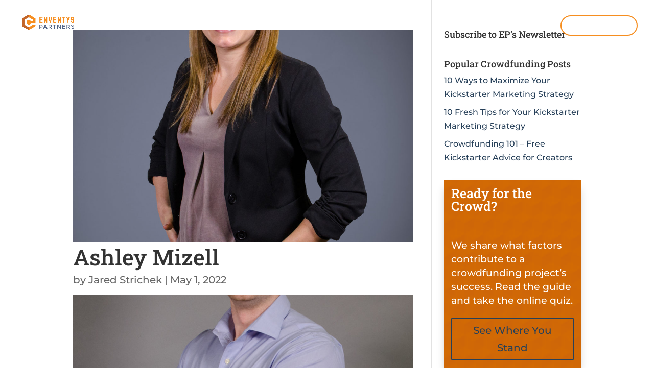

--- FILE ---
content_type: text/html; charset=UTF-8
request_url: https://enventyspartners.com/team/
body_size: 18772
content:
<!DOCTYPE html>
<html lang="en-US" xmlns:fb="https://www.facebook.com/2008/fbml" xmlns:addthis="https://www.addthis.com/help/api-spec"  prefix="og: http://ogp.me/ns# fb: http://ogp.me/ns/fb#">
<head>
	<meta charset="UTF-8" />
<meta http-equiv="X-UA-Compatible" content="IE=edge">
	<link rel="pingback" href="https://enventyspartners.com/xmlrpc.php" />

	<script type="text/javascript">
		document.documentElement.className = 'js';
	</script>

	<title>Team Members | Enventys Partners</title>
<link rel="preconnect" href="https://fonts.gstatic.com" crossorigin /><meta name='robots' content='max-image-preview:large' />
<script type="text/javascript">
			let jqueryParams=[],jQuery=function(r){return jqueryParams=[...jqueryParams,r],jQuery},$=function(r){return jqueryParams=[...jqueryParams,r],$};window.jQuery=jQuery,window.$=jQuery;let customHeadScripts=!1;jQuery.fn=jQuery.prototype={},$.fn=jQuery.prototype={},jQuery.noConflict=function(r){if(window.jQuery)return jQuery=window.jQuery,$=window.jQuery,customHeadScripts=!0,jQuery.noConflict},jQuery.ready=function(r){jqueryParams=[...jqueryParams,r]},$.ready=function(r){jqueryParams=[...jqueryParams,r]},jQuery.load=function(r){jqueryParams=[...jqueryParams,r]},$.load=function(r){jqueryParams=[...jqueryParams,r]},jQuery.fn.ready=function(r){jqueryParams=[...jqueryParams,r]},$.fn.ready=function(r){jqueryParams=[...jqueryParams,r]};</script>
<!-- This site is optimized with the Yoast SEO Premium plugin v6.2 - https://yoa.st/1yg?utm_content=6.2 -->
<link rel="canonical" href="https://enventyspartners.com/team/" />
<link rel="next" href="https://enventyspartners.com/team/page/2/" />
<meta property="og:locale" content="en_US" />
<meta property="og:type" content="object" />
<meta property="og:title" content="Team Members | Enventys Partners" />
<meta property="og:url" content="https://enventyspartners.com/team/" />
<meta property="og:site_name" content="Enventys Partners" />
<meta name="twitter:card" content="summary" />
<meta name="twitter:title" content="Team Members | Enventys Partners" />
<meta name="twitter:site" content="@EP_Innovation" />
<script type='application/ld+json'>{"@context":"http:\/\/schema.org","@type":"WebSite","@id":"#website","url":"https:\/\/enventyspartners.com\/","name":"Enventys Partners","potentialAction":{"@type":"SearchAction","target":"https:\/\/enventyspartners.com\/?s={search_term_string}","query-input":"required name=search_term_string"}}</script>
<script type='application/ld+json'>{"@context":"http:\/\/schema.org","@type":"Organization","url":"https:\/\/enventyspartners.com\/team\/","sameAs":["https:\/\/www.facebook.com\/enventyspartners","https:\/\/www.instagram.com\/EP_innovation\/","https:\/\/www.linkedin.com\/company\/16176157","https:\/\/www.youtube.com\/channel\/UCcMrAb4xYr_mdVSvQFh8q2Q","https:\/\/twitter.com\/EP_Innovation"],"@id":"#organization","name":"Enventys Partners","logo":"https:\/\/enventyspartners.com\/wp-content\/uploads\/2017\/09\/cropped-en-favicon.gif"}</script>
<!-- / Yoast SEO Premium plugin. -->

<script type='application/javascript'>console.log('PixelYourSite PRO version 8.6.10');</script>
<link rel='dns-prefetch' href='//s7.addthis.com' />
<link rel='dns-prefetch' href='//a.omappapi.com' />
<link rel="alternate" type="application/rss+xml" title="Enventys Partners &raquo; Feed" href="https://enventyspartners.com/feed/" />
<link rel="alternate" type="application/rss+xml" title="Enventys Partners &raquo; Comments Feed" href="https://enventyspartners.com/comments/feed/" />
<link rel="alternate" type="application/rss+xml" title="Enventys Partners &raquo; Team Members Feed" href="https://enventyspartners.com/team/feed/" />
<meta content="enventys-partners v." name="generator"/><style id='wp-block-library-theme-inline-css' type='text/css'>
.wp-block-audio figcaption{color:#555;font-size:13px;text-align:center}.is-dark-theme .wp-block-audio figcaption{color:hsla(0,0%,100%,.65)}.wp-block-audio{margin:0 0 1em}.wp-block-code{border:1px solid #ccc;border-radius:4px;font-family:Menlo,Consolas,monaco,monospace;padding:.8em 1em}.wp-block-embed figcaption{color:#555;font-size:13px;text-align:center}.is-dark-theme .wp-block-embed figcaption{color:hsla(0,0%,100%,.65)}.wp-block-embed{margin:0 0 1em}.blocks-gallery-caption{color:#555;font-size:13px;text-align:center}.is-dark-theme .blocks-gallery-caption{color:hsla(0,0%,100%,.65)}.wp-block-image figcaption{color:#555;font-size:13px;text-align:center}.is-dark-theme .wp-block-image figcaption{color:hsla(0,0%,100%,.65)}.wp-block-image{margin:0 0 1em}.wp-block-pullquote{border-bottom:4px solid;border-top:4px solid;color:currentColor;margin-bottom:1.75em}.wp-block-pullquote cite,.wp-block-pullquote footer,.wp-block-pullquote__citation{color:currentColor;font-size:.8125em;font-style:normal;text-transform:uppercase}.wp-block-quote{border-left:.25em solid;margin:0 0 1.75em;padding-left:1em}.wp-block-quote cite,.wp-block-quote footer{color:currentColor;font-size:.8125em;font-style:normal;position:relative}.wp-block-quote.has-text-align-right{border-left:none;border-right:.25em solid;padding-left:0;padding-right:1em}.wp-block-quote.has-text-align-center{border:none;padding-left:0}.wp-block-quote.is-large,.wp-block-quote.is-style-large,.wp-block-quote.is-style-plain{border:none}.wp-block-search .wp-block-search__label{font-weight:700}.wp-block-search__button{border:1px solid #ccc;padding:.375em .625em}:where(.wp-block-group.has-background){padding:1.25em 2.375em}.wp-block-separator.has-css-opacity{opacity:.4}.wp-block-separator{border:none;border-bottom:2px solid;margin-left:auto;margin-right:auto}.wp-block-separator.has-alpha-channel-opacity{opacity:1}.wp-block-separator:not(.is-style-wide):not(.is-style-dots){width:100px}.wp-block-separator.has-background:not(.is-style-dots){border-bottom:none;height:1px}.wp-block-separator.has-background:not(.is-style-wide):not(.is-style-dots){height:2px}.wp-block-table{margin:0 0 1em}.wp-block-table td,.wp-block-table th{word-break:normal}.wp-block-table figcaption{color:#555;font-size:13px;text-align:center}.is-dark-theme .wp-block-table figcaption{color:hsla(0,0%,100%,.65)}.wp-block-video figcaption{color:#555;font-size:13px;text-align:center}.is-dark-theme .wp-block-video figcaption{color:hsla(0,0%,100%,.65)}.wp-block-video{margin:0 0 1em}.wp-block-template-part.has-background{margin-bottom:0;margin-top:0;padding:1.25em 2.375em}
</style>
<link rel='stylesheet' id='mediaelement-css' href='https://enventyspartners.com/wp-includes/js/mediaelement/mediaelementplayer-legacy.min.css?ver=4.2.17' type='text/css' media='all' />
<link rel='stylesheet' id='wp-mediaelement-css' href='https://enventyspartners.com/wp-includes/js/mediaelement/wp-mediaelement.min.css?ver=6.3.7' type='text/css' media='all' />
<link rel='stylesheet' id='view_editor_gutenberg_frontend_assets-css' href='https://enventyspartners.com/wp-content/plugins/wp-views/public/css/views-frontend.css?ver=3.6.5' type='text/css' media='all' />
<style id='view_editor_gutenberg_frontend_assets-inline-css' type='text/css'>
.wpv-sort-list-dropdown.wpv-sort-list-dropdown-style-default > span.wpv-sort-list,.wpv-sort-list-dropdown.wpv-sort-list-dropdown-style-default .wpv-sort-list-item {border-color: #cdcdcd;}.wpv-sort-list-dropdown.wpv-sort-list-dropdown-style-default .wpv-sort-list-item a {color: #444;background-color: #fff;}.wpv-sort-list-dropdown.wpv-sort-list-dropdown-style-default a:hover,.wpv-sort-list-dropdown.wpv-sort-list-dropdown-style-default a:focus {color: #000;background-color: #eee;}.wpv-sort-list-dropdown.wpv-sort-list-dropdown-style-default .wpv-sort-list-item.wpv-sort-list-current a {color: #000;background-color: #eee;}
.wpv-sort-list-dropdown.wpv-sort-list-dropdown-style-default > span.wpv-sort-list,.wpv-sort-list-dropdown.wpv-sort-list-dropdown-style-default .wpv-sort-list-item {border-color: #cdcdcd;}.wpv-sort-list-dropdown.wpv-sort-list-dropdown-style-default .wpv-sort-list-item a {color: #444;background-color: #fff;}.wpv-sort-list-dropdown.wpv-sort-list-dropdown-style-default a:hover,.wpv-sort-list-dropdown.wpv-sort-list-dropdown-style-default a:focus {color: #000;background-color: #eee;}.wpv-sort-list-dropdown.wpv-sort-list-dropdown-style-default .wpv-sort-list-item.wpv-sort-list-current a {color: #000;background-color: #eee;}.wpv-sort-list-dropdown.wpv-sort-list-dropdown-style-grey > span.wpv-sort-list,.wpv-sort-list-dropdown.wpv-sort-list-dropdown-style-grey .wpv-sort-list-item {border-color: #cdcdcd;}.wpv-sort-list-dropdown.wpv-sort-list-dropdown-style-grey .wpv-sort-list-item a {color: #444;background-color: #eeeeee;}.wpv-sort-list-dropdown.wpv-sort-list-dropdown-style-grey a:hover,.wpv-sort-list-dropdown.wpv-sort-list-dropdown-style-grey a:focus {color: #000;background-color: #e5e5e5;}.wpv-sort-list-dropdown.wpv-sort-list-dropdown-style-grey .wpv-sort-list-item.wpv-sort-list-current a {color: #000;background-color: #e5e5e5;}
.wpv-sort-list-dropdown.wpv-sort-list-dropdown-style-default > span.wpv-sort-list,.wpv-sort-list-dropdown.wpv-sort-list-dropdown-style-default .wpv-sort-list-item {border-color: #cdcdcd;}.wpv-sort-list-dropdown.wpv-sort-list-dropdown-style-default .wpv-sort-list-item a {color: #444;background-color: #fff;}.wpv-sort-list-dropdown.wpv-sort-list-dropdown-style-default a:hover,.wpv-sort-list-dropdown.wpv-sort-list-dropdown-style-default a:focus {color: #000;background-color: #eee;}.wpv-sort-list-dropdown.wpv-sort-list-dropdown-style-default .wpv-sort-list-item.wpv-sort-list-current a {color: #000;background-color: #eee;}.wpv-sort-list-dropdown.wpv-sort-list-dropdown-style-grey > span.wpv-sort-list,.wpv-sort-list-dropdown.wpv-sort-list-dropdown-style-grey .wpv-sort-list-item {border-color: #cdcdcd;}.wpv-sort-list-dropdown.wpv-sort-list-dropdown-style-grey .wpv-sort-list-item a {color: #444;background-color: #eeeeee;}.wpv-sort-list-dropdown.wpv-sort-list-dropdown-style-grey a:hover,.wpv-sort-list-dropdown.wpv-sort-list-dropdown-style-grey a:focus {color: #000;background-color: #e5e5e5;}.wpv-sort-list-dropdown.wpv-sort-list-dropdown-style-grey .wpv-sort-list-item.wpv-sort-list-current a {color: #000;background-color: #e5e5e5;}.wpv-sort-list-dropdown.wpv-sort-list-dropdown-style-blue > span.wpv-sort-list,.wpv-sort-list-dropdown.wpv-sort-list-dropdown-style-blue .wpv-sort-list-item {border-color: #0099cc;}.wpv-sort-list-dropdown.wpv-sort-list-dropdown-style-blue .wpv-sort-list-item a {color: #444;background-color: #cbddeb;}.wpv-sort-list-dropdown.wpv-sort-list-dropdown-style-blue a:hover,.wpv-sort-list-dropdown.wpv-sort-list-dropdown-style-blue a:focus {color: #000;background-color: #95bedd;}.wpv-sort-list-dropdown.wpv-sort-list-dropdown-style-blue .wpv-sort-list-item.wpv-sort-list-current a {color: #000;background-color: #95bedd;}
</style>
<style id='global-styles-inline-css' type='text/css'>
body{--wp--preset--color--black: #000000;--wp--preset--color--cyan-bluish-gray: #abb8c3;--wp--preset--color--white: #ffffff;--wp--preset--color--pale-pink: #f78da7;--wp--preset--color--vivid-red: #cf2e2e;--wp--preset--color--luminous-vivid-orange: #ff6900;--wp--preset--color--luminous-vivid-amber: #fcb900;--wp--preset--color--light-green-cyan: #7bdcb5;--wp--preset--color--vivid-green-cyan: #00d084;--wp--preset--color--pale-cyan-blue: #8ed1fc;--wp--preset--color--vivid-cyan-blue: #0693e3;--wp--preset--color--vivid-purple: #9b51e0;--wp--preset--gradient--vivid-cyan-blue-to-vivid-purple: linear-gradient(135deg,rgba(6,147,227,1) 0%,rgb(155,81,224) 100%);--wp--preset--gradient--light-green-cyan-to-vivid-green-cyan: linear-gradient(135deg,rgb(122,220,180) 0%,rgb(0,208,130) 100%);--wp--preset--gradient--luminous-vivid-amber-to-luminous-vivid-orange: linear-gradient(135deg,rgba(252,185,0,1) 0%,rgba(255,105,0,1) 100%);--wp--preset--gradient--luminous-vivid-orange-to-vivid-red: linear-gradient(135deg,rgba(255,105,0,1) 0%,rgb(207,46,46) 100%);--wp--preset--gradient--very-light-gray-to-cyan-bluish-gray: linear-gradient(135deg,rgb(238,238,238) 0%,rgb(169,184,195) 100%);--wp--preset--gradient--cool-to-warm-spectrum: linear-gradient(135deg,rgb(74,234,220) 0%,rgb(151,120,209) 20%,rgb(207,42,186) 40%,rgb(238,44,130) 60%,rgb(251,105,98) 80%,rgb(254,248,76) 100%);--wp--preset--gradient--blush-light-purple: linear-gradient(135deg,rgb(255,206,236) 0%,rgb(152,150,240) 100%);--wp--preset--gradient--blush-bordeaux: linear-gradient(135deg,rgb(254,205,165) 0%,rgb(254,45,45) 50%,rgb(107,0,62) 100%);--wp--preset--gradient--luminous-dusk: linear-gradient(135deg,rgb(255,203,112) 0%,rgb(199,81,192) 50%,rgb(65,88,208) 100%);--wp--preset--gradient--pale-ocean: linear-gradient(135deg,rgb(255,245,203) 0%,rgb(182,227,212) 50%,rgb(51,167,181) 100%);--wp--preset--gradient--electric-grass: linear-gradient(135deg,rgb(202,248,128) 0%,rgb(113,206,126) 100%);--wp--preset--gradient--midnight: linear-gradient(135deg,rgb(2,3,129) 0%,rgb(40,116,252) 100%);--wp--preset--font-size--small: 13px;--wp--preset--font-size--medium: 20px;--wp--preset--font-size--large: 36px;--wp--preset--font-size--x-large: 42px;--wp--preset--spacing--20: 0.44rem;--wp--preset--spacing--30: 0.67rem;--wp--preset--spacing--40: 1rem;--wp--preset--spacing--50: 1.5rem;--wp--preset--spacing--60: 2.25rem;--wp--preset--spacing--70: 3.38rem;--wp--preset--spacing--80: 5.06rem;--wp--preset--shadow--natural: 6px 6px 9px rgba(0, 0, 0, 0.2);--wp--preset--shadow--deep: 12px 12px 50px rgba(0, 0, 0, 0.4);--wp--preset--shadow--sharp: 6px 6px 0px rgba(0, 0, 0, 0.2);--wp--preset--shadow--outlined: 6px 6px 0px -3px rgba(255, 255, 255, 1), 6px 6px rgba(0, 0, 0, 1);--wp--preset--shadow--crisp: 6px 6px 0px rgba(0, 0, 0, 1);}body { margin: 0; }.wp-site-blocks > .alignleft { float: left; margin-right: 2em; }.wp-site-blocks > .alignright { float: right; margin-left: 2em; }.wp-site-blocks > .aligncenter { justify-content: center; margin-left: auto; margin-right: auto; }:where(.is-layout-flex){gap: 0.5em;}:where(.is-layout-grid){gap: 0.5em;}body .is-layout-flow > .alignleft{float: left;margin-inline-start: 0;margin-inline-end: 2em;}body .is-layout-flow > .alignright{float: right;margin-inline-start: 2em;margin-inline-end: 0;}body .is-layout-flow > .aligncenter{margin-left: auto !important;margin-right: auto !important;}body .is-layout-constrained > .alignleft{float: left;margin-inline-start: 0;margin-inline-end: 2em;}body .is-layout-constrained > .alignright{float: right;margin-inline-start: 2em;margin-inline-end: 0;}body .is-layout-constrained > .aligncenter{margin-left: auto !important;margin-right: auto !important;}body .is-layout-constrained > :where(:not(.alignleft):not(.alignright):not(.alignfull)){max-width: var(--wp--style--global--content-size);margin-left: auto !important;margin-right: auto !important;}body .is-layout-constrained > .alignwide{max-width: var(--wp--style--global--wide-size);}body .is-layout-flex{display: flex;}body .is-layout-flex{flex-wrap: wrap;align-items: center;}body .is-layout-flex > *{margin: 0;}body .is-layout-grid{display: grid;}body .is-layout-grid > *{margin: 0;}body{padding-top: 0px;padding-right: 0px;padding-bottom: 0px;padding-left: 0px;}a:where(:not(.wp-element-button)){text-decoration: underline;}.wp-element-button, .wp-block-button__link{background-color: #32373c;border-width: 0;color: #fff;font-family: inherit;font-size: inherit;line-height: inherit;padding: calc(0.667em + 2px) calc(1.333em + 2px);text-decoration: none;}.has-black-color{color: var(--wp--preset--color--black) !important;}.has-cyan-bluish-gray-color{color: var(--wp--preset--color--cyan-bluish-gray) !important;}.has-white-color{color: var(--wp--preset--color--white) !important;}.has-pale-pink-color{color: var(--wp--preset--color--pale-pink) !important;}.has-vivid-red-color{color: var(--wp--preset--color--vivid-red) !important;}.has-luminous-vivid-orange-color{color: var(--wp--preset--color--luminous-vivid-orange) !important;}.has-luminous-vivid-amber-color{color: var(--wp--preset--color--luminous-vivid-amber) !important;}.has-light-green-cyan-color{color: var(--wp--preset--color--light-green-cyan) !important;}.has-vivid-green-cyan-color{color: var(--wp--preset--color--vivid-green-cyan) !important;}.has-pale-cyan-blue-color{color: var(--wp--preset--color--pale-cyan-blue) !important;}.has-vivid-cyan-blue-color{color: var(--wp--preset--color--vivid-cyan-blue) !important;}.has-vivid-purple-color{color: var(--wp--preset--color--vivid-purple) !important;}.has-black-background-color{background-color: var(--wp--preset--color--black) !important;}.has-cyan-bluish-gray-background-color{background-color: var(--wp--preset--color--cyan-bluish-gray) !important;}.has-white-background-color{background-color: var(--wp--preset--color--white) !important;}.has-pale-pink-background-color{background-color: var(--wp--preset--color--pale-pink) !important;}.has-vivid-red-background-color{background-color: var(--wp--preset--color--vivid-red) !important;}.has-luminous-vivid-orange-background-color{background-color: var(--wp--preset--color--luminous-vivid-orange) !important;}.has-luminous-vivid-amber-background-color{background-color: var(--wp--preset--color--luminous-vivid-amber) !important;}.has-light-green-cyan-background-color{background-color: var(--wp--preset--color--light-green-cyan) !important;}.has-vivid-green-cyan-background-color{background-color: var(--wp--preset--color--vivid-green-cyan) !important;}.has-pale-cyan-blue-background-color{background-color: var(--wp--preset--color--pale-cyan-blue) !important;}.has-vivid-cyan-blue-background-color{background-color: var(--wp--preset--color--vivid-cyan-blue) !important;}.has-vivid-purple-background-color{background-color: var(--wp--preset--color--vivid-purple) !important;}.has-black-border-color{border-color: var(--wp--preset--color--black) !important;}.has-cyan-bluish-gray-border-color{border-color: var(--wp--preset--color--cyan-bluish-gray) !important;}.has-white-border-color{border-color: var(--wp--preset--color--white) !important;}.has-pale-pink-border-color{border-color: var(--wp--preset--color--pale-pink) !important;}.has-vivid-red-border-color{border-color: var(--wp--preset--color--vivid-red) !important;}.has-luminous-vivid-orange-border-color{border-color: var(--wp--preset--color--luminous-vivid-orange) !important;}.has-luminous-vivid-amber-border-color{border-color: var(--wp--preset--color--luminous-vivid-amber) !important;}.has-light-green-cyan-border-color{border-color: var(--wp--preset--color--light-green-cyan) !important;}.has-vivid-green-cyan-border-color{border-color: var(--wp--preset--color--vivid-green-cyan) !important;}.has-pale-cyan-blue-border-color{border-color: var(--wp--preset--color--pale-cyan-blue) !important;}.has-vivid-cyan-blue-border-color{border-color: var(--wp--preset--color--vivid-cyan-blue) !important;}.has-vivid-purple-border-color{border-color: var(--wp--preset--color--vivid-purple) !important;}.has-vivid-cyan-blue-to-vivid-purple-gradient-background{background: var(--wp--preset--gradient--vivid-cyan-blue-to-vivid-purple) !important;}.has-light-green-cyan-to-vivid-green-cyan-gradient-background{background: var(--wp--preset--gradient--light-green-cyan-to-vivid-green-cyan) !important;}.has-luminous-vivid-amber-to-luminous-vivid-orange-gradient-background{background: var(--wp--preset--gradient--luminous-vivid-amber-to-luminous-vivid-orange) !important;}.has-luminous-vivid-orange-to-vivid-red-gradient-background{background: var(--wp--preset--gradient--luminous-vivid-orange-to-vivid-red) !important;}.has-very-light-gray-to-cyan-bluish-gray-gradient-background{background: var(--wp--preset--gradient--very-light-gray-to-cyan-bluish-gray) !important;}.has-cool-to-warm-spectrum-gradient-background{background: var(--wp--preset--gradient--cool-to-warm-spectrum) !important;}.has-blush-light-purple-gradient-background{background: var(--wp--preset--gradient--blush-light-purple) !important;}.has-blush-bordeaux-gradient-background{background: var(--wp--preset--gradient--blush-bordeaux) !important;}.has-luminous-dusk-gradient-background{background: var(--wp--preset--gradient--luminous-dusk) !important;}.has-pale-ocean-gradient-background{background: var(--wp--preset--gradient--pale-ocean) !important;}.has-electric-grass-gradient-background{background: var(--wp--preset--gradient--electric-grass) !important;}.has-midnight-gradient-background{background: var(--wp--preset--gradient--midnight) !important;}.has-small-font-size{font-size: var(--wp--preset--font-size--small) !important;}.has-medium-font-size{font-size: var(--wp--preset--font-size--medium) !important;}.has-large-font-size{font-size: var(--wp--preset--font-size--large) !important;}.has-x-large-font-size{font-size: var(--wp--preset--font-size--x-large) !important;}
.wp-block-navigation a:where(:not(.wp-element-button)){color: inherit;}
:where(.wp-block-post-template.is-layout-flex){gap: 1.25em;}:where(.wp-block-post-template.is-layout-grid){gap: 1.25em;}
:where(.wp-block-columns.is-layout-flex){gap: 2em;}:where(.wp-block-columns.is-layout-grid){gap: 2em;}
.wp-block-pullquote{font-size: 1.5em;line-height: 1.6;}
</style>
<link rel='stylesheet' id='toolset_bootstrap_styles-css' href='https://enventyspartners.com/wp-content/plugins/types/vendor/toolset/toolset-common/res/lib/bootstrap3/css/bootstrap.css?ver=4.1.11' type='text/css' media='screen' />
<link rel='stylesheet' id='divi-flipbox-styles-css' href='https://enventyspartners.com/wp-content/plugins/flip-cards-module-divi/styles/style.min.css?ver=0.9.4' type='text/css' media='all' />
<link rel='stylesheet' id='toolset-divi-styles-css' href='https://enventyspartners.com/wp-content/plugins/wp-views/vendor/toolset/divi/styles/style.min.css?ver=1.0.0' type='text/css' media='all' />
<link rel='stylesheet' id='addthis_all_pages-css' href='https://enventyspartners.com/wp-content/plugins/addthis/frontend/build/addthis_wordpress_public.min.css?ver=6.3.7' type='text/css' media='all' />
<link rel='stylesheet' id='divi-style-parent-css' href='https://enventyspartners.com/wp-content/themes/Divi/style-static-cpt.min.css?ver=6.3.7' type='text/css' media='all' />
<link rel='stylesheet' id='divi-style-pum-css' href='https://enventyspartners.com/wp-content/themes/enventys-partners/style.css?ver=6.3.7' type='text/css' media='all' />
<script type='text/javascript' src='https://enventyspartners.com/wp-content/plugins/wp-views/vendor/toolset/common-es/public/toolset-common-es-frontend.js?ver=164000' id='toolset-common-es-frontend-js'></script>
<script type='text/javascript' src='https://enventyspartners.com/wp-includes/js/jquery/jquery.min.js?ver=3.7.0' id='jquery-core-js'></script>
<script type='text/javascript' src='https://enventyspartners.com/wp-includes/js/jquery/jquery-migrate.min.js?ver=3.4.1' id='jquery-migrate-js'></script>
<script id="jquery-js-after" type="text/javascript">
jqueryParams.length&&$.each(jqueryParams,function(e,r){if("function"==typeof r){var n=String(r);n.replace("$","jQuery");var a=new Function("return "+n)();$(document).ready(a)}});
</script>
<script type='text/javascript' src='https://enventyspartners.com/wp-content/plugins/pixelyoursite-pro/dist/scripts/js.cookie-2.1.3.min.js?ver=2.1.3' id='js-cookie-js'></script>
<script type='text/javascript' src='https://enventyspartners.com/wp-content/plugins/pixelyoursite-pro/dist/scripts/jquery.bind-first-0.2.3.min.js?ver=6.3.7' id='jquery-bind-first-js'></script>
<script type='text/javascript' src='https://enventyspartners.com/wp-content/plugins/pixelyoursite-pro/dist/scripts/vimeo.min.js?ver=6.3.7' id='vimeo-js'></script>
<script type='text/javascript' id='pys-js-extra'>
/* <![CDATA[ */
var pysOptions = {"staticEvents":{"facebook":{"init_event":[{"delay":0,"type":"static","name":"PageView","eventID":"a8659fea-906c-4e9d-9585-a21b7cf76901","pixelIds":["108479383154365"],"params":{"page_title":"Ashley Mizell","post_type":"team","post_id":135538,"plugin":"PixelYourSite","event_url":"enventyspartners.com\/team\/","user_role":"guest"},"e_id":"init_event","ids":[],"hasTimeWindow":false,"timeWindow":0,"woo_order":"","edd_order":""}]}},"dynamicEvents":{"signal_click":{"facebook":{"delay":0,"type":"dyn","name":"Signal","eventID":"2558bc3a-2ebb-45a0-9dc7-8f189591a69a","pixelIds":["108479383154365"],"params":{"page_title":"Ashley Mizell","post_type":"team","post_id":135538,"plugin":"PixelYourSite","event_url":"enventyspartners.com\/team\/","user_role":"guest"},"e_id":"signal_click","ids":[],"hasTimeWindow":false,"timeWindow":0,"woo_order":"","edd_order":""}},"signal_watch_video":{"facebook":{"delay":0,"type":"dyn","name":"Signal","eventID":"6057ff52-5545-4a03-b798-1de636bebedd","pixelIds":["108479383154365"],"params":{"event_action":"Video","page_title":"Ashley Mizell","post_type":"team","post_id":135538,"plugin":"PixelYourSite","event_url":"enventyspartners.com\/team\/","user_role":"guest"},"e_id":"signal_watch_video","ids":[],"hasTimeWindow":false,"timeWindow":0,"woo_order":"","edd_order":""}},"signal_adsense":{"facebook":{"delay":0,"type":"dyn","name":"Signal","eventID":"87ca673d-ce7e-4e68-b433-1033464c7dbf","pixelIds":["108479383154365"],"params":{"event_action":"Adsense","page_title":"Ashley Mizell","post_type":"team","post_id":135538,"plugin":"PixelYourSite","event_url":"enventyspartners.com\/team\/","user_role":"guest"},"e_id":"signal_adsense","ids":[],"hasTimeWindow":false,"timeWindow":0,"woo_order":"","edd_order":""}},"signal_tel":{"facebook":{"delay":0,"type":"dyn","name":"Signal","eventID":"bf67d10c-35c2-482c-aea9-446c528645f2","pixelIds":["108479383154365"],"params":{"event_action":"Tel","page_title":"Ashley Mizell","post_type":"team","post_id":135538,"plugin":"PixelYourSite","event_url":"enventyspartners.com\/team\/","user_role":"guest"},"e_id":"signal_tel","ids":[],"hasTimeWindow":false,"timeWindow":0,"woo_order":"","edd_order":""}},"signal_email":{"facebook":{"delay":0,"type":"dyn","name":"Signal","eventID":"0bfd6392-887f-4d0f-a5a1-2b74f12e49e6","pixelIds":["108479383154365"],"params":{"event_action":"Email","page_title":"Ashley Mizell","post_type":"team","post_id":135538,"plugin":"PixelYourSite","event_url":"enventyspartners.com\/team\/","user_role":"guest"},"e_id":"signal_email","ids":[],"hasTimeWindow":false,"timeWindow":0,"woo_order":"","edd_order":""}},"signal_form":{"facebook":{"delay":0,"type":"dyn","name":"Signal","eventID":"c40613df-775a-444e-a3f0-0262817260ec","pixelIds":["108479383154365"],"params":{"event_action":"Form","page_title":"Ashley Mizell","post_type":"team","post_id":135538,"plugin":"PixelYourSite","event_url":"enventyspartners.com\/team\/","user_role":"guest"},"e_id":"signal_form","ids":[],"hasTimeWindow":false,"timeWindow":0,"woo_order":"","edd_order":""}},"signal_download":{"facebook":{"delay":0,"type":"dyn","name":"Signal","extensions":["","doc","exe","js","pdf","ppt","tgz","zip","xls"],"eventID":"4eb66b91-14f9-48ab-9088-49d4cabb7549","pixelIds":["108479383154365"],"params":{"event_action":"Download","page_title":"Ashley Mizell","post_type":"team","post_id":135538,"plugin":"PixelYourSite","event_url":"enventyspartners.com\/team\/","user_role":"guest"},"e_id":"signal_download","ids":[],"hasTimeWindow":false,"timeWindow":0,"woo_order":"","edd_order":""}},"signal_comment":{"facebook":{"delay":0,"type":"dyn","name":"Signal","eventID":"77a7f433-7314-49f5-8c39-c3039128dc47","pixelIds":["108479383154365"],"params":{"event_action":"Comment","page_title":"Ashley Mizell","post_type":"team","post_id":135538,"plugin":"PixelYourSite","event_url":"enventyspartners.com\/team\/","user_role":"guest"},"e_id":"signal_comment","ids":[],"hasTimeWindow":false,"timeWindow":0,"woo_order":"","edd_order":""}}},"triggerEvents":[],"triggerEventTypes":[],"facebook":{"pixelIds":["108479383154365"],"advancedMatching":[],"removeMetadata":false,"wooVariableAsSimple":false,"serverApiEnabled":true,"ajaxForServerEvent":true,"wooCRSendFromServer":false,"send_external_id":true},"debug":"","siteUrl":"https:\/\/enventyspartners.com","ajaxUrl":"https:\/\/enventyspartners.com\/wp-admin\/admin-ajax.php","trackUTMs":"1","trackTrafficSource":"1","user_id":"0","enable_lading_page_param":"1","cookie_duration":"7","signal_watch_video_enabled":"1","enable_event_day_param":"1","enable_event_month_param":"1","enable_event_time_param":"1","enable_remove_target_url_param":"1","enable_remove_download_url_param":"1","gdpr":{"ajax_enabled":false,"all_disabled_by_api":false,"facebook_disabled_by_api":false,"tiktok_disabled_by_api":false,"analytics_disabled_by_api":false,"google_ads_disabled_by_api":false,"pinterest_disabled_by_api":false,"bing_disabled_by_api":false,"facebook_prior_consent_enabled":true,"tiktok_prior_consent_enabled":true,"analytics_prior_consent_enabled":true,"google_ads_prior_consent_enabled":true,"pinterest_prior_consent_enabled":true,"bing_prior_consent_enabled":true,"cookiebot_integration_enabled":false,"cookiebot_facebook_consent_category":"marketing","cookiebot_analytics_consent_category":"statistics","cookiebot_google_ads_consent_category":"marketing","cookiebot_pinterest_consent_category":"marketing","cookiebot_bing_consent_category":"marketing","cookie_notice_integration_enabled":false,"cookie_law_info_integration_enabled":false,"real_cookie_banner_integration_enabled":false,"consent_magic_integration_enabled":false},"edd":{"enabled":false},"woo":{"enabled":false}};
/* ]]> */
</script>
<script type='text/javascript' src='https://enventyspartners.com/wp-content/plugins/pixelyoursite-pro/dist/scripts/public.js?ver=8.6.10' id='pys-js'></script>
<link rel="https://api.w.org/" href="https://enventyspartners.com/wp-json/" /><link rel="EditURI" type="application/rsd+xml" title="RSD" href="https://enventyspartners.com/xmlrpc.php?rsd" />
<meta name="generator" content="WordPress 6.3.7" />

		<script>
		(function(h,o,t,j,a,r){
			h.hj=h.hj||function(){(h.hj.q=h.hj.q||[]).push(arguments)};
			h._hjSettings={hjid:2512184,hjsv:5};
			a=o.getElementsByTagName('head')[0];
			r=o.createElement('script');r.async=1;
			r.src=t+h._hjSettings.hjid+j+h._hjSettings.hjsv;
			a.appendChild(r);
		})(window,document,'//static.hotjar.com/c/hotjar-','.js?sv=');
		</script>
				<script>
			document.documentElement.className = document.documentElement.className.replace( 'no-js', 'js' );
		</script>
				<style>
			.no-js img.lazyload { display: none; }
			figure.wp-block-image img.lazyloading { min-width: 150px; }
							.lazyload, .lazyloading { opacity: 0; }
				.lazyloaded {
					opacity: 1;
					transition: opacity 400ms;
					transition-delay: 0ms;
				}
					</style>
		<meta name="viewport" content="width=device-width, initial-scale=1.0, maximum-scale=1.0, user-scalable=0" /> <script> window.addEventListener("load",function(){ var c={script:false,link:false}; function ls(s) { if(!['script','link'].includes(s)||c[s]){return;}c[s]=true; var d=document,f=d.getElementsByTagName(s)[0],j=d.createElement(s); if(s==='script'){j.async=true;j.src='https://enventyspartners.com/wp-content/plugins/wp-views/vendor/toolset/blocks/public/js/frontend.js?v=1.6.4';}else{ j.rel='stylesheet';j.href='https://enventyspartners.com/wp-content/plugins/wp-views/vendor/toolset/blocks/public/css/style.css?v=1.6.4';} f.parentNode.insertBefore(j, f); }; function ex(){ls('script');ls('link')} window.addEventListener("scroll", ex, {once: true}); if (('IntersectionObserver' in window) && ('IntersectionObserverEntry' in window) && ('intersectionRatio' in window.IntersectionObserverEntry.prototype)) { var i = 0, fb = document.querySelectorAll("[class^='tb-']"), o = new IntersectionObserver(es => { es.forEach(e => { o.unobserve(e.target); if (e.intersectionRatio > 0) { ex();o.disconnect();}else{ i++;if(fb.length>i){o.observe(fb[i])}} }) }); if (fb.length) { o.observe(fb[i]) } } }) </script>
	<noscript>
		<link rel="stylesheet" href="https://enventyspartners.com/wp-content/plugins/wp-views/vendor/toolset/blocks/public/css/style.css">
	</noscript><script> (async function () { new Image().src = `https://smartpixl.com/12800/00011_enventyspartners.com_SMART.GIF?ref=${encodeURIComponent(window.location.href)}`; })(); </script><!-- Google Tag Manager -->
<script>(function(w,d,s,l,i){w[l]=w[l]||[];w[l].push({'gtm.start':
new Date().getTime(),event:'gtm.js'});var f=d.getElementsByTagName(s)[0],
j=d.createElement(s),dl=l!='dataLayer'?'&l='+l:'';j.async=true;j.src=
'https://www.googletagmanager.com/gtm.js?id='+i+dl;f.parentNode.insertBefore(j,f);
})(window,document,'script','dataLayer','GTM-MQ743D8');</script>
<!-- End Google Tag Manager -->
<meta name="google-site-verification" content="mFEVx3ffgLJ1OZVKjahlgzZRVUi9ALQezsEjJw8sTJk">
<meta name="google-site-verification" content="huuwCVj89_cHfmL29BtEBo67pZMXozjteY5KiC7duiU">
<meta name="google-site-verification" content="s38JL_Ll_JvFmu53HAWsChA8Fsl7feM6kQj94WdUs6A">
<meta name="p:domain_verify" content="cfca753b43fcc86bcd307b744d53a9d1">
<link rel="stylesheet" href="https://ajax.googleapis.com/ajax/libs/jqueryui/1.12.1/themes/smoothness/jquery-ui.css">
<script src="https://ajax.googleapis.com/ajax/libs/jqueryui/1.12.1/jquery-ui.min.js"></script>
<script src="https://kit.fontawesome.com/fa40ee87c7.js"></script>


<script> (function(){ window.ldfdr = window.ldfdr || {}; (function(d, s, ss, fs){ fs = d.getElementsByTagName(s)[0]; function ce(src){ var cs = d.createElement(s); cs.src = src; setTimeout(function(){fs.parentNode.insertBefore(cs,fs)}, 1); } ce(ss); })(document, 'script', 'https://sc.lfeeder.com/lftracker_v1_DzLR5a50eeA4BoQ2.js'); })(); </script>

<script>
	var head = document.head;
	var script = document.createElement('script');
	script.type = 'text/javascript';
	script.src = "https://178781.tracking.hyros.com/v1/lst/universal-script?ph=9f37c44951d54f475c99ed13e7a01f36fbb6284a0962d5012a24fab9550913cd&tag=!tracking";
	head.appendChild(script);
</script>



<script>    (function (i, p, t, r, a, c, k) {    i['WivObjKey'] = a; i[a] = i[a] || function () {    i[a].q = i[a].q || [], i[a].q.push(arguments), i[a].c && i[a].c();    }, c = p.createElement(t), c.type = 'text/javascript', c.src = i.location.href.split('/')[0] + r,    k = p.getElementsByTagName(t)[0], k.parentNode.insertBefore(c, k);    })(window, document, 'script', '//iptrack.io/api/v1/wiv.js', 'wiv');    wiv('pageview_after_render', '5b18a66d2dda46428b44c38407f313c4');</script>

<link rel="icon" href="https://enventyspartners.com/wp-content/uploads/2017/09/cropped-en-favicon-32x32.gif" sizes="32x32" />
<link rel="icon" href="https://enventyspartners.com/wp-content/uploads/2017/09/cropped-en-favicon-192x192.gif" sizes="192x192" />
<link rel="apple-touch-icon" href="https://enventyspartners.com/wp-content/uploads/2017/09/cropped-en-favicon-180x180.gif" />
<meta name="msapplication-TileImage" content="https://enventyspartners.com/wp-content/uploads/2017/09/cropped-en-favicon-270x270.gif" />
<link rel="stylesheet" id="et-divi-customizer-global-cached-inline-styles" href="https://enventyspartners.com/wp-content/et-cache/global/et-divi-customizer-global.min.css?ver=1769269135" /><style id="et-divi-customizer-cpt-global-cached-inline-styles">body,.et-db #et-boc .et-l .et_pb_column_1_2 .et_quote_content blockquote cite,.et-db #et-boc .et-l .et_pb_column_1_2 .et_link_content a.et_link_main_url,.et-db #et-boc .et-l .et_pb_column_1_3 .et_quote_content blockquote cite,.et-db #et-boc .et-l .et_pb_column_3_8 .et_quote_content blockquote cite,.et-db #et-boc .et-l .et_pb_column_1_4 .et_quote_content blockquote cite,.et-db #et-boc .et-l .et_pb_blog_grid .et_quote_content blockquote cite,.et-db #et-boc .et-l .et_pb_column_1_3 .et_link_content a.et_link_main_url,.et-db #et-boc .et-l .et_pb_column_3_8 .et_link_content a.et_link_main_url,.et-db #et-boc .et-l .et_pb_column_1_4 .et_link_content a.et_link_main_url,.et-db #et-boc .et-l .et_pb_blog_grid .et_link_content a.et_link_main_url,body.et-db #et-boc .et-l .et_pb_bg_layout_light .et_pb_post p,body.et-db #et-boc .et-l .et_pb_bg_layout_dark .et_pb_post p{font-size:16px}.et-db #et-boc .et-l .et_pb_slide_content,.et-db #et-boc .et-l .et_pb_best_value{font-size:18px}#et_search_icon:hover,.mobile_menu_bar:before,.mobile_menu_bar:after,.et_toggle_slide_menu:after,.et-social-icon a:hover,.et_pb_sum,.et-db #et-boc .et-l .et_pb_sum,.et-db #et-boc .et-l .et_pb_pricing li a,.et-db #et-boc .et-l .et_pb_pricing_table_button,.et_overlay:before,.et-db #et-boc .et-l .et_overlay:before,.entry-summary p.price ins,.et-db #et-boc .et-l .entry-summary p.price ins,.et-db #et-boc .et-l .et_pb_member_social_links a:hover,.et_pb_widget li a:hover,.et-db #et-boc .et-l .et_pb_widget li a:hover,.et-db #et-boc .et-l .et_pb_filterable_portfolio .et_pb_portfolio_filters li a.active,.et-db #et-boc .et-l .et_pb_filterable_portfolio .et_pb_portofolio_pagination ul li a.active,.et-db #et-boc .et-l .et_pb_gallery .et_pb_gallery_pagination ul li a.active,.wp-pagenavi span.current,.wp-pagenavi a:hover,.nav-single a,.et-db #et-boc .et-l .nav-single a,.tagged_as a,.et-db #et-boc .et-l .tagged_as a,.posted_in a,.et-db #et-boc .et-l .posted_in a{color:#f68e20}.et-db #et-boc .et-l .et_pb_contact_submit,.et-db #et-boc .et-l .et_password_protected_form .et_submit_button,.et-db #et-boc .et-l .et_pb_bg_layout_light .et_pb_newsletter_button,.et-db #et-boc .et-l .comment-reply-link,.et-db .form-submit #et-boc .et-l .et_pb_button,.et-db #et-boc .et-l .et_pb_bg_layout_light .et_pb_promo_button,.et-db #et-boc .et-l .et_pb_bg_layout_light .et_pb_more_button,.et-db #et-boc .et-l .et_pb_contact p input[type="checkbox"]:checked+label i:before,.et-db #et-boc .et-l .et_pb_bg_layout_light.et_pb_module.et_pb_button{color:#f68e20}.footer-widget h4,.et-db #et-boc .et-l .footer-widget h4{color:#f68e20}.et-search-form,.et-db #et-boc .et-l .et-search-form,.nav li ul,.et-db #et-boc .et-l .nav li ul,.et_mobile_menu,.et-db #et-boc .et-l .et_mobile_menu,.footer-widget li:before,.et-db #et-boc .et-l .footer-widget li:before,.et-db #et-boc .et-l .et_pb_pricing li:before,blockquote,.et-db #et-boc .et-l blockquote{border-color:#f68e20}.et-db #et-boc .et-l .et_pb_counter_amount,.et-db #et-boc .et-l .et_pb_featured_table .et_pb_pricing_heading,.et_quote_content,.et-db #et-boc .et-l .et_quote_content,.et_link_content,.et-db #et-boc .et-l .et_link_content,.et_audio_content,.et-db #et-boc .et-l .et_audio_content,.et-db #et-boc .et-l .et_pb_post_slider.et_pb_bg_layout_dark,.et_slide_in_menu_container,.et-db #et-boc .et-l .et_slide_in_menu_container,.et-db #et-boc .et-l .et_pb_contact p input[type="radio"]:checked+label i:before{background-color:#f68e20}a,.et-db #et-boc .et-l a{color:#f68e20}#main-header,#main-header .nav li ul,.et-search-form,#main-header .et_mobile_menu{background-color:rgba(16,26,35,0)}#main-header .nav li ul{background-color:#101a23}.nav li ul,.et-db #et-boc .et-l .nav li ul{border-color:#e88700}.et_secondary_nav_enabled #page-container #top-header{background-color:rgba(39,64,89,0)!important}#et-secondary-nav li ul{background-color:rgba(39,64,89,0)}#top-header,#top-header a{color:#efefef}.et_header_style_centered .mobile_nav .select_page,.et_header_style_split .mobile_nav .select_page,.et_nav_text_color_light #top-menu>li>a,.et_nav_text_color_dark #top-menu>li>a,#top-menu a,.et_mobile_menu li a,.et-db #et-boc .et-l .et_mobile_menu li a,.et_nav_text_color_light .et_mobile_menu li a,.et-db #et-boc .et-l .et_nav_text_color_light .et_mobile_menu li a,.et_nav_text_color_dark .et_mobile_menu li a,.et-db #et-boc .et-l .et_nav_text_color_dark .et_mobile_menu li a,#et_search_icon:before,.et_search_form_container input,span.et_close_search_field:after,#et-top-navigation .et-cart-info{color:#ffffff}.et_search_form_container input::-moz-placeholder{color:#ffffff}.et_search_form_container input::-webkit-input-placeholder{color:#ffffff}.et_search_form_container input:-ms-input-placeholder{color:#ffffff}#main-header .nav li ul a{color:#f0f0f0}#top-header,#top-header a,#et-secondary-nav li li a,#top-header .et-social-icon a:before{font-size:16px}#top-menu li a{font-size:13px}body.et_vertical_nav .container.et_search_form_container .et-search-form input{font-size:13px!important}#top-menu li.current-menu-ancestor>a,#top-menu li.current-menu-item>a,#top-menu li.current_page_item>a{color:#e88700}#main-footer{background-color:#252525}#main-footer .footer-widget h4,#main-footer .widget_block h1,#main-footer .widget_block h2,#main-footer .widget_block h3,#main-footer .widget_block h4,#main-footer .widget_block h5,#main-footer .widget_block h6{color:#f68e20}.footer-widget li:before{border-color:#f68e20}#footer-widgets .footer-widget li:before{top:10.6px}#footer-bottom{background-color:#101a23}#footer-info,#footer-info a{color:#ffffff}#footer-info{font-size:12px}#main-header{box-shadow:none}.et-fixed-header#main-header{box-shadow:none!important}@media only screen and (min-width:981px){.et_header_style_left #et-top-navigation,.et_header_style_split #et-top-navigation{padding:30px 0 0 0}.et_header_style_left #et-top-navigation nav>ul>li>a,.et_header_style_split #et-top-navigation nav>ul>li>a{padding-bottom:30px}.et_header_style_split .centered-inline-logo-wrap{width:60px;margin:-60px 0}.et_header_style_split .centered-inline-logo-wrap #logo{max-height:60px}.et_pb_svg_logo.et_header_style_split .centered-inline-logo-wrap #logo{height:60px}.et_header_style_centered #top-menu>li>a{padding-bottom:11px}.et_header_style_slide #et-top-navigation,.et_header_style_fullscreen #et-top-navigation{padding:21px 0 21px 0!important}.et_header_style_centered #main-header .logo_container{height:60px}#logo{max-height:50%}.et_pb_svg_logo #logo{height:50%}.et_header_style_centered.et_hide_primary_logo #main-header:not(.et-fixed-header) .logo_container,.et_header_style_centered.et_hide_fixed_logo #main-header.et-fixed-header .logo_container{height:10.8px}.et_fixed_nav #page-container .et-fixed-header#top-header{background-color:rgba(39,64,89,0)!important}.et_fixed_nav #page-container .et-fixed-header#top-header #et-secondary-nav li ul{background-color:rgba(39,64,89,0)}.et-fixed-header#main-header,.et-fixed-header#main-header .nav li ul,.et-fixed-header .et-search-form{background-color:rgba(16,26,35,0.78)}.et-fixed-header #top-menu a,.et-fixed-header #et_search_icon:before,.et-fixed-header #et_top_search .et-search-form input,.et-fixed-header .et_search_form_container input,.et-fixed-header .et_close_search_field:after,.et-fixed-header #et-top-navigation .et-cart-info{color:#f0f0f0!important}.et-fixed-header .et_search_form_container input::-moz-placeholder{color:#f0f0f0!important}.et-fixed-header .et_search_form_container input::-webkit-input-placeholder{color:#f0f0f0!important}.et-fixed-header .et_search_form_container input:-ms-input-placeholder{color:#f0f0f0!important}.et-fixed-header #top-menu li.current-menu-ancestor>a,.et-fixed-header #top-menu li.current-menu-item>a,.et-fixed-header #top-menu li.current_page_item>a{color:#e88700!important}.et-fixed-header#top-header a{color:#efefef}body.home-posts #left-area .et_pb_post .post-meta,body.archive #left-area .et_pb_post .post-meta,body.search #left-area .et_pb_post .post-meta,body.single #left-area .et_pb_post .post-meta{font-size:20px}body.home-posts #left-area .et_pb_post h2,body.archive #left-area .et_pb_post h2,body.search #left-area .et_pb_post h2{font-size:43.333333333333px}body.single .et_post_meta_wrapper h1{font-size:50px}}@media only screen and (min-width:1350px){.et-db #et-boc .et-l .et_pb_row{padding:27px 0}.et-db #et-boc .et-l .et_pb_section{padding:54px 0}.single.et_pb_pagebuilder_layout.et_full_width_page .et_post_meta_wrapper{padding-top:81px}.et-db #et-boc .et-l .et_pb_fullwidth_section{padding:0}}	h1,.et-db #et-boc .et-l h1,h2,.et-db #et-boc .et-l h2,h3,.et-db #et-boc .et-l h3,h4,.et-db #et-boc .et-l h4,h5,.et-db #et-boc .et-l h5,h6,.et-db #et-boc .et-l h6{font-family:'Roboto Slab',Georgia,"Times New Roman",serif}body,input,.et-db #et-boc .et-l input,textarea,.et-db #et-boc .et-l textarea,select,.et-db #et-boc .et-l select{font-family:'Montserrat',Helvetica,Arial,Lucida,sans-serif}#top-header .container{font-family:'Montserrat',Helvetica,Arial,Lucida,sans-serif}body #page-container #sidebar{width:30%}body #page-container #left-area{width:70%}.et_right_sidebar #main-content .container:before{right:30%!important}.et_left_sidebar #main-content .container:before{left:30%!important}</style></head>
<body class="archive post-type-archive post-type-archive-team et_pb_button_helper_class et_transparent_nav et_fullwidth_nav et_fullwidth_secondary_nav et_fixed_nav et_show_nav et_primary_nav_dropdown_animation_fade et_secondary_nav_dropdown_animation_fade et_header_style_left et_pb_footer_columns4 et_cover_background osx et_pb_gutters2 et_pb_pagebuilder_layout et_right_sidebar et_divi_theme et-db">
	<div id="page-container">

	
	
			<header id="main-header" data-height-onload="60">
			<div class="container clearfix et_menu_container">
							<div class="logo_container">
					<span class="logo_helper"></span>
					<a href="https://enventyspartners.com/">
						<img  width="670" height="241" alt="Enventys Partners" id="logo" data-height-percentage="50" data-src="https://enventyspartners.com/wp-content/uploads/2016/09/EP_logo_horizontal_fullcolor.png" class="lazyload" src="[data-uri]" /><noscript><img src="https://enventyspartners.com/wp-content/uploads/2016/09/EP_logo_horizontal_fullcolor.png" width="670" height="241" alt="Enventys Partners" id="logo" data-height-percentage="50" /></noscript>
					</a>
				</div>
							<div id="et-top-navigation" data-height="60" data-fixed-height="40">
											<nav id="top-menu-nav">
						<ul id="top-menu" class="nav"><li id="menu-item-132411" class="always-visitable ep-underline menu-item menu-item-type-post_type menu-item-object-page menu-item-has-children menu-item-132411"><a href="https://enventyspartners.com/product-development/">Product Development</a>
<ul class="sub-menu">
	<li id="menu-item-132415" class="menu-item menu-item-type-post_type menu-item-object-page menu-item-132415"><a href="https://enventyspartners.com/product-development/product-strategy/">Product Strategy</a></li>
	<li id="menu-item-132414" class="menu-item menu-item-type-post_type menu-item-object-page menu-item-132414"><a href="https://enventyspartners.com/product-development/industrial-design/">Industrial Design</a></li>
	<li id="menu-item-132416" class="menu-item menu-item-type-post_type menu-item-object-page menu-item-132416"><a href="https://enventyspartners.com/product-development/prototyping/">Prototyping</a></li>
	<li id="menu-item-132413" class="menu-item menu-item-type-post_type menu-item-object-page menu-item-132413"><a href="https://enventyspartners.com/product-development/engineering/">Engineering</a></li>
	<li id="menu-item-132412" class="menu-item menu-item-type-post_type menu-item-object-page menu-item-132412"><a href="https://enventyspartners.com/product-development/product-sourcing-manufacturing-fulfillment/">Sourcing, Manufacturing &#038; Fulfillment</a></li>
</ul>
</li>
<li id="menu-item-85604" class="always-visitable ep-underline menu-item menu-item-type-post_type menu-item-object-page menu-item-has-children menu-item-85604"><a href="https://enventyspartners.com/crowdfunding/">Crowdfunding</a>
<ul class="sub-menu">
	<li id="menu-item-85798" class="menu-item menu-item-type-post_type menu-item-object-page menu-item-85798"><a href="https://enventyspartners.com/crowdfunding/discovery-and-strategy/">Discovery and Strategy</a></li>
	<li id="menu-item-85697" class="menu-item menu-item-type-post_type menu-item-object-page menu-item-85697"><a href="https://enventyspartners.com/crowdfunding/prelaunch-lead-generation/">Pre-Launch Lead Generation</a></li>
	<li id="menu-item-86688" class="menu-item menu-item-type-post_type menu-item-object-page menu-item-86688"><a href="https://enventyspartners.com/crowdfunding/advertising-services/">Facebook Advertising</a></li>
	<li id="menu-item-85801" class="menu-item menu-item-type-post_type menu-item-object-page menu-item-85801"><a href="https://enventyspartners.com/crowdfunding/email-marketing/">Email Marketing</a></li>
	<li id="menu-item-85803" class="menu-item menu-item-type-post_type menu-item-object-page menu-item-85803"><a href="https://enventyspartners.com/crowdfunding/campaign-copywriting-strategy/">Copywriting</a></li>
	<li id="menu-item-86687" class="menu-item menu-item-type-post_type menu-item-object-page menu-item-86687"><a href="https://enventyspartners.com/crowdfunding/public-relations-services/">Public Relations</a></li>
	<li id="menu-item-85807" class="menu-item menu-item-type-post_type menu-item-object-page menu-item-85807"><a href="https://enventyspartners.com/crowdfunding/social-media/">Social Media</a></li>
	<li id="menu-item-136762" class="menu-item menu-item-type-post_type menu-item-object-page menu-item-136762"><a href="https://enventyspartners.com/crowdfunding/influencer-marketing/">Influencer Marketing</a></li>
	<li id="menu-item-86689" class="menu-item menu-item-type-post_type menu-item-object-page menu-item-86689"><a href="https://enventyspartners.com/crowdfunding/cross-promotions-services/">Cross Promotions</a></li>
	<li id="menu-item-85693" class="menu-item menu-item-type-post_type menu-item-object-page menu-item-85693"><a href="https://enventyspartners.com/crowdfunding/equity-crowdfunding/">Equity Crowdfunding</a></li>
	<li id="menu-item-85796" class="menu-item menu-item-type-post_type menu-item-object-page menu-item-85796"><a href="https://enventyspartners.com/crowdfunding/video-production-photography/">Video Production</a></li>
	<li id="menu-item-137824" class="menu-item menu-item-type-post_type menu-item-object-page menu-item-137824"><a href="https://enventyspartners.com/crowdfunding/active-campaigns/">Active Campaigns</a></li>
</ul>
</li>
<li id="menu-item-137304" class="always-visitable ep-underline menu-item menu-item-type-post_type menu-item-object-page menu-item-has-children menu-item-137304"><a href="https://enventyspartners.com/post-crowdfunding-marketing/">Post-Crowdfunding</a>
<ul class="sub-menu">
	<li id="menu-item-137305" class="menu-item menu-item-type-post_type menu-item-object-page menu-item-137305"><a href="https://enventyspartners.com/post-crowdfunding-marketing/social-media-marketing/">Post-Crowdfunding Social Media Marketing</a></li>
	<li id="menu-item-137306" class="menu-item menu-item-type-post_type menu-item-object-page menu-item-137306"><a href="https://enventyspartners.com/post-crowdfunding-marketing/content-marketing/">Post-Crowdfunding Content Marketing</a></li>
	<li id="menu-item-137310" class="menu-item menu-item-type-post_type menu-item-object-page menu-item-137310"><a href="https://enventyspartners.com/post-crowdfunding-marketing/google-ads/">Post-Crowdfunding Google/Bing Advertising</a></li>
	<li id="menu-item-137308" class="menu-item menu-item-type-post_type menu-item-object-page menu-item-137308"><a href="https://enventyspartners.com/post-crowdfunding-marketing/facebook-advertising/">Post-Crowdfunding Facebook Advertising</a></li>
	<li id="menu-item-137307" class="menu-item menu-item-type-post_type menu-item-object-page menu-item-137307"><a href="https://enventyspartners.com/post-crowdfunding-marketing/email-marketing/">Post-Crowdfunding Email Marketing</a></li>
	<li id="menu-item-137309" class="menu-item menu-item-type-post_type menu-item-object-page menu-item-137309"><a href="https://enventyspartners.com/post-crowdfunding-marketing/ecommerce-development/">Post-Crowdfunding Ecommerce Development</a></li>
</ul>
</li>
<li id="menu-item-132133" class="always-visitable ep-underline menu-item menu-item-type-post_type menu-item-object-page menu-item-has-children menu-item-132133"><a href="https://enventyspartners.com/ecommerce-marketing/">Ecommerce</a>
<ul class="sub-menu">
	<li id="menu-item-132138" class="menu-item menu-item-type-post_type menu-item-object-page menu-item-132138"><a href="https://enventyspartners.com/ecommerce-marketing/amazon-marketing/">Amazon Marketing</a></li>
	<li id="menu-item-132137" class="menu-item menu-item-type-post_type menu-item-object-page menu-item-132137"><a href="https://enventyspartners.com/ecommerce-marketing/content-marketing/">Content Marketing</a></li>
	<li id="menu-item-132136" class="menu-item menu-item-type-post_type menu-item-object-page menu-item-132136"><a href="https://enventyspartners.com/ecommerce-marketing/ppc/">Google/Bing Advertising</a></li>
	<li id="menu-item-132134" class="menu-item menu-item-type-post_type menu-item-object-page menu-item-132134"><a href="https://enventyspartners.com/ecommerce-marketing/facebook-ads/">Facebook Advertising</a></li>
	<li id="menu-item-132139" class="menu-item menu-item-type-post_type menu-item-object-page menu-item-132139"><a href="https://enventyspartners.com/ecommerce-marketing/email-marketing/">Email Marketing</a></li>
	<li id="menu-item-132135" class="menu-item menu-item-type-post_type menu-item-object-page menu-item-132135"><a href="https://enventyspartners.com/ecommerce-marketing/website-design/">Website Development</a></li>
</ul>
</li>
<li id="menu-item-130249" class="always-visitable ep-underline menu-item menu-item-type-post_type menu-item-object-page menu-item-has-children menu-item-130249"><a href="https://enventyspartners.com/about/">About</a>
<ul class="sub-menu">
	<li id="menu-item-132049" class="always-visitable menu-item menu-item-type-post_type menu-item-object-page menu-item-132049"><a href="https://enventyspartners.com/about/locations/">Locations</a></li>
	<li id="menu-item-130256" class="menu-item menu-item-type-post_type menu-item-object-page menu-item-130256"><a href="https://enventyspartners.com/about/our-team/">Team</a></li>
	<li id="menu-item-130259" class="menu-item menu-item-type-post_type menu-item-object-page menu-item-130259"><a href="https://enventyspartners.com/about/careers/">Careers</a></li>
	<li id="menu-item-85701" class="menu-item menu-item-type-post_type menu-item-object-page menu-item-85701"><a href="https://enventyspartners.com/work/awards-recognition/">Awards and Recognition</a></li>
	<li id="menu-item-85823" class="menu-item menu-item-type-post_type menu-item-object-page menu-item-85823"><a href="https://enventyspartners.com/work/testimonials/">Testimonials</a></li>
	<li id="menu-item-130290" class="menu-item menu-item-type-post_type menu-item-object-page menu-item-130290"><a href="https://enventyspartners.com/about/platforms-and-partnerships/">Platforms and Partnerships</a></li>
</ul>
</li>
<li id="menu-item-133840" class="always-visitable ep-underline menu-item menu-item-type-post_type menu-item-object-page menu-item-has-children menu-item-133840"><a href="https://enventyspartners.com/work/">Our Work</a>
<ul class="sub-menu">
	<li id="menu-item-130304" class="menu-item menu-item-type-post_type menu-item-object-page menu-item-130304"><a href="https://enventyspartners.com/work/product-development-portfolio/">Product Development</a></li>
	<li id="menu-item-139614" class="menu-item menu-item-type-post_type menu-item-object-page menu-item-139614"><a href="https://enventyspartners.com/work/crowdfunding-portfolio/">Crowdfunding</a></li>
	<li id="menu-item-137298" class="menu-item menu-item-type-post_type menu-item-object-page menu-item-137298"><a href="https://enventyspartners.com/work/post-crowdfunding-marketing-portfolio/">Post-Crowdfunding Marketing</a></li>
	<li id="menu-item-130305" class="menu-item menu-item-type-post_type menu-item-object-page menu-item-130305"><a href="https://enventyspartners.com/work/ecommerce-portfolio/">Ecommerce</a></li>
</ul>
</li>
<li id="menu-item-136823" class="always-visitable ep-underline menu-item menu-item-type-post_type menu-item-object-page menu-item-has-children menu-item-136823"><a href="https://enventyspartners.com/resources/">Resources</a>
<ul class="sub-menu">
	<li id="menu-item-85608" class="menu-item menu-item-type-post_type menu-item-object-page menu-item-85608"><a href="https://enventyspartners.com/blog/">Blog</a></li>
	<li id="menu-item-136824" class="menu-item menu-item-type-post_type menu-item-object-page menu-item-136824"><a href="https://enventyspartners.com/resources/learn/">Educational Resources</a></li>
</ul>
</li>
<li id="menu-item-131403" class="divihelp menu-item menu-item-type-post_type menu-item-object-page menu-item-131403"><a href="https://enventyspartners.com/start-innovating/">Request a Quote</a></li>
</ul>						</nav>
					
					
					
					
					<div id="et_mobile_nav_menu">
				<div class="mobile_nav closed">
					<span class="select_page">Select Page</span>
					<span class="mobile_menu_bar mobile_menu_bar_toggle"></span>
				</div>
			</div>				</div> <!-- #et-top-navigation -->
			</div> <!-- .container -->
					</header> <!-- #main-header -->
			<div id="et-main-area">
	
<div id="main-content">
	<div class="container">
		<div id="content-area" class="clearfix">
			<div id="left-area">
		
					<article id="post-135538" class="et_pb_post post-135538 team type-team status-publish has-post-thumbnail hentry departments-marketing">

											<a class="entry-featured-image-url" href="https://enventyspartners.com/team/ashley-mizell/">
								<img  alt="Ashley Mizell"  width="1080" height="675" data-srcset="https://enventyspartners.com/wp-content/uploads/2019/05/AshleyMizell-1080x675.jpg 1080w, https://enventyspartners.com/wp-content/uploads/2019/05/AshleyMizell-400x250.jpg 400w"  data-src="https://enventyspartners.com/wp-content/uploads/2019/05/AshleyMizell-1080x675.jpg" data-sizes="(max-width: 1080px) 100vw, 1080px" class="lazyload" src="[data-uri]" /><noscript><img src="https://enventyspartners.com/wp-content/uploads/2019/05/AshleyMizell-1080x675.jpg" alt="Ashley Mizell" class="" width="1080" height="675" srcset="https://enventyspartners.com/wp-content/uploads/2019/05/AshleyMizell-1080x675.jpg 1080w, https://enventyspartners.com/wp-content/uploads/2019/05/AshleyMizell-400x250.jpg 400w" sizes="(max-width: 1080px) 100vw, 1080px" /></noscript>							</a>
					
															<h2 class="entry-title"><a href="https://enventyspartners.com/team/ashley-mizell/">Ashley Mizell</a></h2>
					
					<p class="post-meta"> by <span class="author vcard"><a href="https://enventyspartners.com/blog/author/jared/" title="Posts by Jared Strichek" rel="author">Jared Strichek</a></span> | <span class="published">May 1, 2022</span></p>				
					</article> <!-- .et_pb_post -->
			
					<article id="post-136298" class="et_pb_post post-136298 team type-team status-publish has-post-thumbnail hentry departments-product-development">

											<a class="entry-featured-image-url" href="https://enventyspartners.com/team/patrick-bailey/">
								<img  alt="Patrick Bailey"  width="1080" height="675" data-srcset="https://enventyspartners.com/wp-content/uploads/2019/08/PatrickBailey-1080x675.jpg 1080w, https://enventyspartners.com/wp-content/uploads/2019/08/PatrickBailey-400x250.jpg 400w"  data-src="https://enventyspartners.com/wp-content/uploads/2019/08/PatrickBailey-1080x675.jpg" data-sizes="(max-width: 1080px) 100vw, 1080px" class="lazyload" src="[data-uri]" /><noscript><img src="https://enventyspartners.com/wp-content/uploads/2019/08/PatrickBailey-1080x675.jpg" alt="Patrick Bailey" class="" width="1080" height="675" srcset="https://enventyspartners.com/wp-content/uploads/2019/08/PatrickBailey-1080x675.jpg 1080w, https://enventyspartners.com/wp-content/uploads/2019/08/PatrickBailey-400x250.jpg 400w" sizes="(max-width: 1080px) 100vw, 1080px" /></noscript>							</a>
					
															<h2 class="entry-title"><a href="https://enventyspartners.com/team/patrick-bailey/">Patrick Bailey</a></h2>
					
					<p class="post-meta"> by <span class="author vcard"><a href="https://enventyspartners.com/blog/author/enpa/" title="Posts by Enventys Partners" rel="author">Enventys Partners</a></span> | <span class="published">Aug 12, 2019</span></p>				
					</article> <!-- .et_pb_post -->
			
					<article id="post-135540" class="et_pb_post post-135540 team type-team status-publish has-post-thumbnail hentry departments-marketing">

											<a class="entry-featured-image-url" href="https://enventyspartners.com/team/emily-sawyer/">
								<img  alt="Emily Sawyer"  width="1080" height="675" data-srcset="https://enventyspartners.com/wp-content/uploads/2019/05/EmilySawyer-1-980x1400.jpg 980w, https://enventyspartners.com/wp-content/uploads/2019/05/EmilySawyer-1-480x686.jpg 480w"  data-src="https://enventyspartners.com/wp-content/uploads/2019/05/EmilySawyer-1-1080x675.jpg" data-sizes="(min-width: 0px) and (max-width: 480px) 480px, (min-width: 481px) and (max-width: 980px) 980px, (min-width: 981px) 1080px, 100vw" class="lazyload" src="[data-uri]" /><noscript><img src="https://enventyspartners.com/wp-content/uploads/2019/05/EmilySawyer-1-1080x675.jpg" alt="Emily Sawyer" class="" width="1080" height="675" srcset="https://enventyspartners.com/wp-content/uploads/2019/05/EmilySawyer-1-980x1400.jpg 980w, https://enventyspartners.com/wp-content/uploads/2019/05/EmilySawyer-1-480x686.jpg 480w" sizes="(min-width: 0px) and (max-width: 480px) 480px, (min-width: 481px) and (max-width: 980px) 980px, (min-width: 981px) 1080px, 100vw" /></noscript>							</a>
					
															<h2 class="entry-title"><a href="https://enventyspartners.com/team/emily-sawyer/">Emily Sawyer</a></h2>
					
					<p class="post-meta"> by <span class="author vcard"><a href="https://enventyspartners.com/blog/author/jared/" title="Posts by Jared Strichek" rel="author">Jared Strichek</a></span> | <span class="published">May 21, 2019</span></p>				
					</article> <!-- .et_pb_post -->
			
					<article id="post-135530" class="et_pb_post post-135530 team type-team status-publish has-post-thumbnail hentry departments-marketing">

											<a class="entry-featured-image-url" href="https://enventyspartners.com/team/sarah-hunter/">
								<img  alt="Sarah Hunter"  width="1080" height="675" data-src="https://enventyspartners.com/wp-content/uploads/2019/05/SarahHunter-1-800x675.jpg" class="lazyload" src="[data-uri]" /><noscript><img src="https://enventyspartners.com/wp-content/uploads/2019/05/SarahHunter-1-800x675.jpg" alt="Sarah Hunter" class="" width="1080" height="675" /></noscript>							</a>
					
															<h2 class="entry-title"><a href="https://enventyspartners.com/team/sarah-hunter/">Sarah Hunter</a></h2>
					
					<p class="post-meta"> by <span class="author vcard"><a href="https://enventyspartners.com/blog/author/jared/" title="Posts by Jared Strichek" rel="author">Jared Strichek</a></span> | <span class="published">May 21, 2019</span></p>				
					</article> <!-- .et_pb_post -->
			
					<article id="post-135527" class="et_pb_post post-135527 team type-team status-publish has-post-thumbnail hentry departments-product-development">

											<a class="entry-featured-image-url" href="https://enventyspartners.com/team/raeshon-mcneil/">
								<img  alt="Raeshon McNeil"  width="1080" height="675" data-src="https://enventyspartners.com/wp-content/uploads/2017/01/rae-website-600x675.jpg" class="lazyload" src="[data-uri]" /><noscript><img src="https://enventyspartners.com/wp-content/uploads/2017/01/rae-website-600x675.jpg" alt="Raeshon McNeil" class="" width="1080" height="675" /></noscript>							</a>
					
															<h2 class="entry-title"><a href="https://enventyspartners.com/team/raeshon-mcneil/">Raeshon McNeil</a></h2>
					
					<p class="post-meta"> by <span class="author vcard"><a href="https://enventyspartners.com/blog/author/jared/" title="Posts by Jared Strichek" rel="author">Jared Strichek</a></span> | <span class="published">May 21, 2019</span></p>				
					</article> <!-- .et_pb_post -->
			
					<article id="post-135526" class="et_pb_post post-135526 team type-team status-publish has-post-thumbnail hentry departments-product-development">

											<a class="entry-featured-image-url" href="https://enventyspartners.com/team/jeremy-losaw/">
								<img  alt="Jeremy Losaw"  width="1080" height="675" data-src="https://enventyspartners.com/wp-content/uploads/2017/01/Jeremy-1-600x675.jpg" class="lazyload" src="[data-uri]" /><noscript><img src="https://enventyspartners.com/wp-content/uploads/2017/01/Jeremy-1-600x675.jpg" alt="Jeremy Losaw" class="" width="1080" height="675" /></noscript>							</a>
					
															<h2 class="entry-title"><a href="https://enventyspartners.com/team/jeremy-losaw/">Jeremy Losaw</a></h2>
					
					<p class="post-meta"> by <span class="author vcard"><a href="https://enventyspartners.com/blog/author/jared/" title="Posts by Jared Strichek" rel="author">Jared Strichek</a></span> | <span class="published">May 21, 2019</span></p>				
					</article> <!-- .et_pb_post -->
			
					<article id="post-135525" class="et_pb_post post-135525 team type-team status-publish has-post-thumbnail hentry departments-marketing">

											<a class="entry-featured-image-url" href="https://enventyspartners.com/team/adam-holden-bache/">
								<img  alt="Adam Holden-Bache"  width="1080" height="675" data-src="https://enventyspartners.com/wp-content/uploads/2019/05/AdamHoldenBache-800x675.jpg" class="lazyload" src="[data-uri]" /><noscript><img src="https://enventyspartners.com/wp-content/uploads/2019/05/AdamHoldenBache-800x675.jpg" alt="Adam Holden-Bache" class="" width="1080" height="675" /></noscript>							</a>
					
															<h2 class="entry-title"><a href="https://enventyspartners.com/team/adam-holden-bache/">Adam Holden-Bache</a></h2>
					
					<p class="post-meta"> by <span class="author vcard"><a href="https://enventyspartners.com/blog/author/jared/" title="Posts by Jared Strichek" rel="author">Jared Strichek</a></span> | <span class="published">May 21, 2019</span></p>				
					</article> <!-- .et_pb_post -->
			
					<article id="post-135524" class="et_pb_post post-135524 team type-team status-publish has-post-thumbnail hentry departments-marketing">

											<a class="entry-featured-image-url" href="https://enventyspartners.com/team/reid-phillips/">
								<img  alt="Reid Phillips"  width="1080" height="675" data-src="https://enventyspartners.com/wp-content/uploads/2019/05/ReidPhillips-800x675.jpg" class="lazyload" src="[data-uri]" /><noscript><img src="https://enventyspartners.com/wp-content/uploads/2019/05/ReidPhillips-800x675.jpg" alt="Reid Phillips" class="" width="1080" height="675" /></noscript>							</a>
					
															<h2 class="entry-title"><a href="https://enventyspartners.com/team/reid-phillips/">Reid Phillips</a></h2>
					
					<p class="post-meta"> by <span class="author vcard"><a href="https://enventyspartners.com/blog/author/jared/" title="Posts by Jared Strichek" rel="author">Jared Strichek</a></span> | <span class="published">May 21, 2019</span></p>				
					</article> <!-- .et_pb_post -->
			
					<article id="post-135523" class="et_pb_post post-135523 team type-team status-publish has-post-thumbnail hentry departments-product-development">

											<a class="entry-featured-image-url" href="https://enventyspartners.com/team/ryan-gorman/">
								<img  alt="Ryan Gorman"  width="1080" height="675" data-src="https://enventyspartners.com/wp-content/uploads/2019/05/RyanGorman-800x675.jpg" class="lazyload" src="[data-uri]" /><noscript><img src="https://enventyspartners.com/wp-content/uploads/2019/05/RyanGorman-800x675.jpg" alt="Ryan Gorman" class="" width="1080" height="675" /></noscript>							</a>
					
															<h2 class="entry-title"><a href="https://enventyspartners.com/team/ryan-gorman/">Ryan Gorman</a></h2>
					
					<p class="post-meta"> by <span class="author vcard"><a href="https://enventyspartners.com/blog/author/jared/" title="Posts by Jared Strichek" rel="author">Jared Strichek</a></span> | <span class="published">May 21, 2019</span></p>				
					</article> <!-- .et_pb_post -->
			
					<article id="post-135522" class="et_pb_post post-135522 team type-team status-publish has-post-thumbnail hentry departments-marketing">

											<a class="entry-featured-image-url" href="https://enventyspartners.com/team/jessica-stalker/">
								<img  alt="Jessica Stalker"  width="1080" height="675" data-src="https://enventyspartners.com/wp-content/uploads/2019/05/JessStalker-800x675.jpg" class="lazyload" src="[data-uri]" /><noscript><img src="https://enventyspartners.com/wp-content/uploads/2019/05/JessStalker-800x675.jpg" alt="Jessica Stalker" class="" width="1080" height="675" /></noscript>							</a>
					
															<h2 class="entry-title"><a href="https://enventyspartners.com/team/jessica-stalker/">Jessica Stalker</a></h2>
					
					<p class="post-meta"> by <span class="author vcard"><a href="https://enventyspartners.com/blog/author/jared/" title="Posts by Jared Strichek" rel="author">Jared Strichek</a></span> | <span class="published">May 21, 2019</span></p>				
					</article> <!-- .et_pb_post -->
			<div class="pagination clearfix">
	<div class="alignleft"><a href="https://enventyspartners.com/team/page/2/" >&laquo; Older Entries</a></div>
	<div class="alignright"></div>
</div>			</div> <!-- #left-area -->

				<div id="sidebar">
		<div id="custom_html-3" class="widget_text et_pb_widget widget_custom_html"><h4 class="widgettitle">Subscribe to EP&#8217;s Newsletter</h4><div class="textwidget custom-html-widget"><!-- This site is converting visitors into subscribers and customers with OptinMonster - https://optinmonster.com :: Campaign Title: EP Newsletter Inline -->
<div id="om-wfjontuszey3xh3eccdd-holder"></div>
<script>(function(d,u,ac){var s=d.createElement('script');s.type='text/javascript';s.src='https://a.omappapi.com/app/js/api.min.js';s.async=true;s.dataset.user=u;s.dataset.campaign=ac;d.getElementsByTagName('head')[0].appendChild(s);})(document,45315,'wfjontuszey3xh3eccdd');</script>
<!-- / OptinMonster --><style>.et_pb_widget a {color: #274059!important;}
	.et_pb_widget a:hover {color: #506487!important;}</style></div></div><div id="text-3" class="et_pb_widget widget_text"><h4 class="widgettitle">Popular Crowdfunding Posts</h4>			<div class="textwidget"><ul>
<li><a href="https://enventyspartners.com/blog/10-ways-to-maximize-your-kickstarter-marketing-strategy/">10 Ways to Maximize Your Kickstarter Marketing Strategy</a></li>
<li><a href="https://enventyspartners.com/blog/10-fresh-tips-for-your-kickstarter-marketing-strategy/">10 Fresh Tips for Your Kickstarter Marketing Strategy</a></li>
<li><a href="https://enventyspartners.com/blog/crowdfunding-101-free-kickstarter-advice-for-creators/">Crowdfunding 101 &#8211; Free Kickstarter Advice for Creators</a></li>
</ul>
</div>
		</div><div id="text-2" class="et_pb_widget widget_text">			<div class="textwidget"><div class="et_pb_module et_pb_cta_0 et_animated et_pb_promo  et_pb_text_align_left et_pb_bg_layout_dark">
<div class="et_pb_promo_description">
<h3 class="et_pb_module_header">Ready for the Crowd?</h3>
<div>
<hr />
<p>We share what factors contribute to a crowdfunding project&#8217;s success. Read the  guide and take the online quiz.</p>
</div>
</div>
<div class="et_pb_button_wrapper"><a class="et_pb_button et_pb_promo_button" href="https://enventyspartners.com/blog/are-you-ready-for-crowdfunding/">See Where You Stand</a></div>
</p></div>
</div>
		</div>
		<div id="recent-posts-2" class="et_pb_widget widget_recent_entries">
		<h4 class="widgettitle">Recent Posts</h4>
		<ul>
											<li>
					<a href="https://enventyspartners.com/blog/got-million-dollar-idea-dont-leave-unprotected/">Got a Million Dollar Idea? Don’t Leave it Unprotected!</a>
									</li>
											<li>
					<a href="https://enventyspartners.com/blog/product-launch/">Strategic Product Launch Support at CES: Enventys Partners Leads the Way</a>
									</li>
											<li>
					<a href="https://enventyspartners.com/blog/creating-winning-crowdfunding-rewards-strategy/">Creating a Winning Crowdfunding Rewards Strategy</a>
									</li>
											<li>
					<a href="https://enventyspartners.com/blog/enventys-partners-daymond-john-ignite-innovation-ces-2024/">Enventys Partners and Daymond John Ignite Innovation at CES 2024</a>
									</li>
											<li>
					<a href="https://enventyspartners.com/blog/make-investors-obsess-funding-physical-product-startup/">How to Make Investors Obsess Over Funding Your Physical Product Startup</a>
									</li>
					</ul>

		</div>	</div>
		</div> <!-- #content-area -->
	</div> <!-- .container -->
</div> <!-- #main-content -->


			<footer id="main-footer">
				<div class="et_pb_section et_pb_section_2 subfooter et_pb_with_background et_section_regular" >
				
				
				
				
				
				
				<div class="et_pb_row et_pb_row_0 et_pb_equal_columns et_pb_gutters1">
				<div class="et_pb_column et_pb_column_4_4 et_pb_column_0  et_pb_css_mix_blend_mode_passthrough et-last-child">
				
				
				
				
				<div class="et_pb_module et_pb_text et_pb_text_0  et_pb_text_align_center et_pb_bg_layout_light">
				
				
				
				
				<div class="et_pb_text_inner"><h4>Work With Us</h4>
<hr class="orangebar" style="margin:15px auto;">
<p>Whether you need an all-encompassing strategy or assistance with a single service, we provide value for your new product launch. We offer crowdfunding, product development and digital marketing services, all under one roof.</p></div>
			</div><div class="et_pb_button_module_wrapper et_pb_button_0_wrapper et_pb_button_alignment_center et_pb_module ">
				<a class="et_pb_button et_pb_button_0 et_pb_bg_layout_dark" href="https://enventyspartners.com/start-innovating">Let&#039;s Get Started</a>
			</div>
			</div>
				
				
				
				
			</div>
				
				
			</div><div class="et_pb_section et_pb_section_3 footermain et_pb_with_background et_section_regular" >
				
				
				
				
				
				
				<div class="et_pb_row et_pb_row_1 et_pb_row_fullwidth">
				<div class="et_pb_column et_pb_column_1_2 et_pb_column_1  et_pb_css_mix_blend_mode_passthrough">
				
				
				
				
				<div class="et_pb_module et_pb_text et_pb_text_1  et_pb_text_align_left et_pb_bg_layout_light">
				
				
				
				
				<div class="et_pb_text_inner"><p>
Subscribe To Our Newsletter</p></div>
			</div><div class="et_pb_module et_pb_code et_pb_code_0">
				
				
				
				
				<div class="et_pb_code_inner"><!-- This site is converting visitors into subscribers and customers with OptinMonster - https://optinmonster.com :: Campaign Title: EP Newsletter Inline -->
<div id="om-wfjontuszey3xh3eccdd-holder"></div>
<script>(function(d,u,ac){var s=d.createElement('script');s.type='text/javascript';s.src='https://a.omappapi.com/app/js/api.min.js';s.async=true;s.dataset.user=u;s.dataset.campaign=ac;d.getElementsByTagName('head')[0].appendChild(s);})(document,45315,'wfjontuszey3xh3eccdd');</script>
<!-- / OptinMonster --></div>
			</div>
			</div><div class="et_pb_column et_pb_column_1_6 et_pb_column_2  et_pb_css_mix_blend_mode_passthrough">
				
				
				
				
				<div class="et_pb_module et_pb_text et_pb_text_2  et_pb_text_align_left et_pb_bg_layout_light">
				
				
				
				
				<div class="et_pb_text_inner"><p>
Services</p></div>
			</div><div class="et_pb_module et_pb_text et_pb_text_3  et_pb_text_align_left et_pb_bg_layout_light">
				
				
				
				
				<div class="et_pb_text_inner"><p>
<a href="https://enventyspartners.com/product-development/" style="color:#fff;">Product Development</a></p></div>
			</div><div class="et_pb_module et_pb_text et_pb_text_4  et_pb_text_align_left et_pb_bg_layout_light">
				
				
				
				
				<div class="et_pb_text_inner"><p>
<a href="https://enventyspartners.com/crowdfunding/" style="color:#fff;">Crowdfunding</a></p></div>
			</div><div class="et_pb_module et_pb_text et_pb_text_5  et_pb_text_align_left et_pb_bg_layout_light">
				
				
				
				
				<div class="et_pb_text_inner"><p>
<a href="https://enventyspartners.com/ecommerce-marketing/" style="color:#fff;">Ecommerce Marketing</a></p></div>
			</div>
			</div><div class="et_pb_column et_pb_column_1_6 et_pb_column_3  et_pb_css_mix_blend_mode_passthrough">
				
				
				
				
				<div class="et_pb_module et_pb_text et_pb_text_6  et_pb_text_align_left et_pb_bg_layout_light">
				
				
				
				
				<div class="et_pb_text_inner"><p>
About</p></div>
			</div><div class="et_pb_module et_pb_text et_pb_text_7  et_pb_text_align_left et_pb_bg_layout_light">
				
				
				
				
				<div class="et_pb_text_inner"><p>
<a style="color: #fff;" href="https://enventyspartners.com/about/">About Us</a></p></div>
			</div><div class="et_pb_module et_pb_text et_pb_text_8  et_pb_text_align_left et_pb_bg_layout_light">
				
				
				
				
				<div class="et_pb_text_inner"><p>
<a href="https://enventyspartners.com/work/" style="color:#fff;">Our Work</a></p></div>
			</div><div class="et_pb_module et_pb_text et_pb_text_9  et_pb_text_align_left et_pb_bg_layout_light">
				
				
				
				
				<div class="et_pb_text_inner"><p>
<a href="https://enventyspartners.com/privacy-policy/" style="color:#fff;">Site Privacy Terms</a></p></div>
			</div>
			</div><div class="et_pb_column et_pb_column_1_6 et_pb_column_4  et_pb_css_mix_blend_mode_passthrough et-last-child">
				
				
				
				
				<div class="et_pb_module et_pb_text et_pb_text_10  et_pb_text_align_left et_pb_bg_layout_light">
				
				
				
				
				<div class="et_pb_text_inner"><p>
Locations</p></div>
			</div><div class="et_pb_module et_pb_text et_pb_text_11  et_pb_text_align_left et_pb_bg_layout_light">
				
				
				
				
				<div class="et_pb_text_inner"><p><a style="color: #fff;" href="https://enventyspartners.com/about/locations/charlotte-nc/">Charlotte, NC</a></p></div>
			</div><div class="et_pb_module et_pb_text et_pb_text_12  et_pb_text_align_left et_pb_bg_layout_light">
				
				
				
				
				<div class="et_pb_text_inner"><p><a style="color: #fff;" href="https://enventyspartners.com/about/locations/carlsbad-ca/">Carlsbad, CA</a></p></div>
			</div><div class="et_pb_module et_pb_text et_pb_text_13  et_pb_text_align_left et_pb_bg_layout_light">
				
				
				
				
				<div class="et_pb_text_inner"><p><a style="color: #fff;" href="https://enventyspartners.com/about/locations/taichung-taiwan/">Taichung, Taiwan</a></p></div>
			</div>
			</div>
				
				
				
				
			</div>
				
				
			</div>				

		
				<div id="footer-bottom">
					<div class="container clearfix">
				<ul class="et-social-icons">

	<li class="et-social-icon et-social-facebook">
		<a href="https://www.facebook.com/enventyspartners" class="icon">
			<span>Facebook</span>
		</a>
	</li>
	<li class="et-social-icon et-social-twitter">
		<a href="https://twitter.com/EP_Innovation" class="icon">
			<span>Twitter</span>
		</a>
	</li>
	<li class="et-social-icon et-social-rss">
		<a href="https://enventyspartners.com/feed" class="icon">
			<span>RSS</span>
		</a>
	</li>

</ul><div id="footer-info">Copyright ©  Enventys Partners. All Rights Reserved.</div>					</div>	<!-- .container -->
				</div>
			</footer> <!-- #main-footer -->
		</div> <!-- #et-main-area -->


	</div> <!-- #page-container -->
<script src="//d12ue6f2329cfl.cloudfront.net/resources/utm_form-1.0.4.min.js" async></script>
		<script type="text/javascript">
				var et_animation_data = [{"class":"et_pb_section_0","style":"slide","repeat":"once","duration":"1000ms","delay":"0ms","intensity":"50%","starting_opacity":"0%","speed_curve":"ease-in-out"},{"class":"et_pb_cta_0","style":"slide","repeat":"once","duration":"1000ms","delay":"0ms","intensity":"50%","starting_opacity":"0%","speed_curve":"ease-in-out"}];
				</script>
	<style id="et-builder-googlefonts-inline">/* Original: https://fonts.googleapis.com/css?family=Roboto+Slab:100,200,300,regular,500,600,700,800,900|Montserrat:100,200,300,regular,500,600,700,800,900,100italic,200italic,300italic,italic,500italic,600italic,700italic,800italic,900italic&#038;subset=latin,latin-ext&#038;display=swap *//* User Agent: Mozilla/5.0 (Unknown; Linux x86_64) AppleWebKit/538.1 (KHTML, like Gecko) Safari/538.1 Daum/4.1 */@font-face {font-family: 'Montserrat';font-style: italic;font-weight: 100;font-display: swap;src: url(https://fonts.gstatic.com/s/montserrat/v31/JTUFjIg1_i6t8kCHKm459Wx7xQYXK0vOoz6jq6R8WXZ0ow.ttf) format('truetype');}@font-face {font-family: 'Montserrat';font-style: italic;font-weight: 200;font-display: swap;src: url(https://fonts.gstatic.com/s/montserrat/v31/JTUFjIg1_i6t8kCHKm459Wx7xQYXK0vOoz6jqyR9WXZ0ow.ttf) format('truetype');}@font-face {font-family: 'Montserrat';font-style: italic;font-weight: 300;font-display: swap;src: url(https://fonts.gstatic.com/s/montserrat/v31/JTUFjIg1_i6t8kCHKm459Wx7xQYXK0vOoz6jq_p9WXZ0ow.ttf) format('truetype');}@font-face {font-family: 'Montserrat';font-style: italic;font-weight: 400;font-display: swap;src: url(https://fonts.gstatic.com/s/montserrat/v31/JTUFjIg1_i6t8kCHKm459Wx7xQYXK0vOoz6jq6R9WXZ0ow.ttf) format('truetype');}@font-face {font-family: 'Montserrat';font-style: italic;font-weight: 500;font-display: swap;src: url(https://fonts.gstatic.com/s/montserrat/v31/JTUFjIg1_i6t8kCHKm459Wx7xQYXK0vOoz6jq5Z9WXZ0ow.ttf) format('truetype');}@font-face {font-family: 'Montserrat';font-style: italic;font-weight: 600;font-display: swap;src: url(https://fonts.gstatic.com/s/montserrat/v31/JTUFjIg1_i6t8kCHKm459Wx7xQYXK0vOoz6jq3p6WXZ0ow.ttf) format('truetype');}@font-face {font-family: 'Montserrat';font-style: italic;font-weight: 700;font-display: swap;src: url(https://fonts.gstatic.com/s/montserrat/v31/JTUFjIg1_i6t8kCHKm459Wx7xQYXK0vOoz6jq0N6WXZ0ow.ttf) format('truetype');}@font-face {font-family: 'Montserrat';font-style: italic;font-weight: 800;font-display: swap;src: url(https://fonts.gstatic.com/s/montserrat/v31/JTUFjIg1_i6t8kCHKm459Wx7xQYXK0vOoz6jqyR6WXZ0ow.ttf) format('truetype');}@font-face {font-family: 'Montserrat';font-style: italic;font-weight: 900;font-display: swap;src: url(https://fonts.gstatic.com/s/montserrat/v31/JTUFjIg1_i6t8kCHKm459Wx7xQYXK0vOoz6jqw16WXZ0ow.ttf) format('truetype');}@font-face {font-family: 'Montserrat';font-style: normal;font-weight: 100;font-display: swap;src: url(https://fonts.gstatic.com/s/montserrat/v31/JTUHjIg1_i6t8kCHKm4532VJOt5-QNFgpCtr6Xw3aX8.ttf) format('truetype');}@font-face {font-family: 'Montserrat';font-style: normal;font-weight: 200;font-display: swap;src: url(https://fonts.gstatic.com/s/montserrat/v31/JTUHjIg1_i6t8kCHKm4532VJOt5-QNFgpCvr6Hw3aX8.ttf) format('truetype');}@font-face {font-family: 'Montserrat';font-style: normal;font-weight: 300;font-display: swap;src: url(https://fonts.gstatic.com/s/montserrat/v31/JTUHjIg1_i6t8kCHKm4532VJOt5-QNFgpCs16Hw3aX8.ttf) format('truetype');}@font-face {font-family: 'Montserrat';font-style: normal;font-weight: 400;font-display: swap;src: url(https://fonts.gstatic.com/s/montserrat/v31/JTUHjIg1_i6t8kCHKm4532VJOt5-QNFgpCtr6Hw3aX8.ttf) format('truetype');}@font-face {font-family: 'Montserrat';font-style: normal;font-weight: 500;font-display: swap;src: url(https://fonts.gstatic.com/s/montserrat/v31/JTUHjIg1_i6t8kCHKm4532VJOt5-QNFgpCtZ6Hw3aX8.ttf) format('truetype');}@font-face {font-family: 'Montserrat';font-style: normal;font-weight: 600;font-display: swap;src: url(https://fonts.gstatic.com/s/montserrat/v31/JTUHjIg1_i6t8kCHKm4532VJOt5-QNFgpCu173w3aX8.ttf) format('truetype');}@font-face {font-family: 'Montserrat';font-style: normal;font-weight: 700;font-display: swap;src: url(https://fonts.gstatic.com/s/montserrat/v31/JTUHjIg1_i6t8kCHKm4532VJOt5-QNFgpCuM73w3aX8.ttf) format('truetype');}@font-face {font-family: 'Montserrat';font-style: normal;font-weight: 800;font-display: swap;src: url(https://fonts.gstatic.com/s/montserrat/v31/JTUHjIg1_i6t8kCHKm4532VJOt5-QNFgpCvr73w3aX8.ttf) format('truetype');}@font-face {font-family: 'Montserrat';font-style: normal;font-weight: 900;font-display: swap;src: url(https://fonts.gstatic.com/s/montserrat/v31/JTUHjIg1_i6t8kCHKm4532VJOt5-QNFgpCvC73w3aX8.ttf) format('truetype');}@font-face {font-family: 'Roboto Slab';font-style: normal;font-weight: 100;font-display: swap;src: url(https://fonts.gstatic.com/s/robotoslab/v36/BngbUXZYTXPIvIBgJJSb6s3BzlRRfKOFbvjojIWmYWRm.ttf) format('truetype');}@font-face {font-family: 'Roboto Slab';font-style: normal;font-weight: 200;font-display: swap;src: url(https://fonts.gstatic.com/s/robotoslab/v36/BngbUXZYTXPIvIBgJJSb6s3BzlRRfKOFbvjoDISmYWRm.ttf) format('truetype');}@font-face {font-family: 'Roboto Slab';font-style: normal;font-weight: 300;font-display: swap;src: url(https://fonts.gstatic.com/s/robotoslab/v36/BngbUXZYTXPIvIBgJJSb6s3BzlRRfKOFbvjo0oSmYWRm.ttf) format('truetype');}@font-face {font-family: 'Roboto Slab';font-style: normal;font-weight: 400;font-display: swap;src: url(https://fonts.gstatic.com/s/robotoslab/v36/BngbUXZYTXPIvIBgJJSb6s3BzlRRfKOFbvjojISmYWRm.ttf) format('truetype');}@font-face {font-family: 'Roboto Slab';font-style: normal;font-weight: 500;font-display: swap;src: url(https://fonts.gstatic.com/s/robotoslab/v36/BngbUXZYTXPIvIBgJJSb6s3BzlRRfKOFbvjovoSmYWRm.ttf) format('truetype');}@font-face {font-family: 'Roboto Slab';font-style: normal;font-weight: 600;font-display: swap;src: url(https://fonts.gstatic.com/s/robotoslab/v36/BngbUXZYTXPIvIBgJJSb6s3BzlRRfKOFbvjoUoOmYWRm.ttf) format('truetype');}@font-face {font-family: 'Roboto Slab';font-style: normal;font-weight: 700;font-display: swap;src: url(https://fonts.gstatic.com/s/robotoslab/v36/BngbUXZYTXPIvIBgJJSb6s3BzlRRfKOFbvjoa4OmYWRm.ttf) format('truetype');}@font-face {font-family: 'Roboto Slab';font-style: normal;font-weight: 800;font-display: swap;src: url(https://fonts.gstatic.com/s/robotoslab/v36/BngbUXZYTXPIvIBgJJSb6s3BzlRRfKOFbvjoDIOmYWRm.ttf) format('truetype');}@font-face {font-family: 'Roboto Slab';font-style: normal;font-weight: 900;font-display: swap;src: url(https://fonts.gstatic.com/s/robotoslab/v36/BngbUXZYTXPIvIBgJJSb6s3BzlRRfKOFbvjoJYOmYWRm.ttf) format('truetype');}/* User Agent: Mozilla/5.0 (Windows NT 6.1; WOW64; rv:27.0) Gecko/20100101 Firefox/27.0 */@font-face {font-family: 'Montserrat';font-style: italic;font-weight: 100;font-display: swap;src: url(https://fonts.gstatic.com/l/font?kit=JTUFjIg1_i6t8kCHKm459Wx7xQYXK0vOoz6jq6R8WXZ0oA&skey=2d3c1187d5eede0f&v=v31) format('woff');}@font-face {font-family: 'Montserrat';font-style: italic;font-weight: 200;font-display: swap;src: url(https://fonts.gstatic.com/l/font?kit=JTUFjIg1_i6t8kCHKm459Wx7xQYXK0vOoz6jqyR9WXZ0oA&skey=2d3c1187d5eede0f&v=v31) format('woff');}@font-face {font-family: 'Montserrat';font-style: italic;font-weight: 300;font-display: swap;src: url(https://fonts.gstatic.com/l/font?kit=JTUFjIg1_i6t8kCHKm459Wx7xQYXK0vOoz6jq_p9WXZ0oA&skey=2d3c1187d5eede0f&v=v31) format('woff');}@font-face {font-family: 'Montserrat';font-style: italic;font-weight: 400;font-display: swap;src: url(https://fonts.gstatic.com/l/font?kit=JTUFjIg1_i6t8kCHKm459Wx7xQYXK0vOoz6jq6R9WXZ0oA&skey=2d3c1187d5eede0f&v=v31) format('woff');}@font-face {font-family: 'Montserrat';font-style: italic;font-weight: 500;font-display: swap;src: url(https://fonts.gstatic.com/l/font?kit=JTUFjIg1_i6t8kCHKm459Wx7xQYXK0vOoz6jq5Z9WXZ0oA&skey=2d3c1187d5eede0f&v=v31) format('woff');}@font-face {font-family: 'Montserrat';font-style: italic;font-weight: 600;font-display: swap;src: url(https://fonts.gstatic.com/l/font?kit=JTUFjIg1_i6t8kCHKm459Wx7xQYXK0vOoz6jq3p6WXZ0oA&skey=2d3c1187d5eede0f&v=v31) format('woff');}@font-face {font-family: 'Montserrat';font-style: italic;font-weight: 700;font-display: swap;src: url(https://fonts.gstatic.com/l/font?kit=JTUFjIg1_i6t8kCHKm459Wx7xQYXK0vOoz6jq0N6WXZ0oA&skey=2d3c1187d5eede0f&v=v31) format('woff');}@font-face {font-family: 'Montserrat';font-style: italic;font-weight: 800;font-display: swap;src: url(https://fonts.gstatic.com/l/font?kit=JTUFjIg1_i6t8kCHKm459Wx7xQYXK0vOoz6jqyR6WXZ0oA&skey=2d3c1187d5eede0f&v=v31) format('woff');}@font-face {font-family: 'Montserrat';font-style: italic;font-weight: 900;font-display: swap;src: url(https://fonts.gstatic.com/l/font?kit=JTUFjIg1_i6t8kCHKm459Wx7xQYXK0vOoz6jqw16WXZ0oA&skey=2d3c1187d5eede0f&v=v31) format('woff');}@font-face {font-family: 'Montserrat';font-style: normal;font-weight: 100;font-display: swap;src: url(https://fonts.gstatic.com/l/font?kit=JTUHjIg1_i6t8kCHKm4532VJOt5-QNFgpCtr6Xw3aXw&skey=7bc19f711c0de8f&v=v31) format('woff');}@font-face {font-family: 'Montserrat';font-style: normal;font-weight: 200;font-display: swap;src: url(https://fonts.gstatic.com/l/font?kit=JTUHjIg1_i6t8kCHKm4532VJOt5-QNFgpCvr6Hw3aXw&skey=7bc19f711c0de8f&v=v31) format('woff');}@font-face {font-family: 'Montserrat';font-style: normal;font-weight: 300;font-display: swap;src: url(https://fonts.gstatic.com/l/font?kit=JTUHjIg1_i6t8kCHKm4532VJOt5-QNFgpCs16Hw3aXw&skey=7bc19f711c0de8f&v=v31) format('woff');}@font-face {font-family: 'Montserrat';font-style: normal;font-weight: 400;font-display: swap;src: url(https://fonts.gstatic.com/l/font?kit=JTUHjIg1_i6t8kCHKm4532VJOt5-QNFgpCtr6Hw3aXw&skey=7bc19f711c0de8f&v=v31) format('woff');}@font-face {font-family: 'Montserrat';font-style: normal;font-weight: 500;font-display: swap;src: url(https://fonts.gstatic.com/l/font?kit=JTUHjIg1_i6t8kCHKm4532VJOt5-QNFgpCtZ6Hw3aXw&skey=7bc19f711c0de8f&v=v31) format('woff');}@font-face {font-family: 'Montserrat';font-style: normal;font-weight: 600;font-display: swap;src: url(https://fonts.gstatic.com/l/font?kit=JTUHjIg1_i6t8kCHKm4532VJOt5-QNFgpCu173w3aXw&skey=7bc19f711c0de8f&v=v31) format('woff');}@font-face {font-family: 'Montserrat';font-style: normal;font-weight: 700;font-display: swap;src: url(https://fonts.gstatic.com/l/font?kit=JTUHjIg1_i6t8kCHKm4532VJOt5-QNFgpCuM73w3aXw&skey=7bc19f711c0de8f&v=v31) format('woff');}@font-face {font-family: 'Montserrat';font-style: normal;font-weight: 800;font-display: swap;src: url(https://fonts.gstatic.com/l/font?kit=JTUHjIg1_i6t8kCHKm4532VJOt5-QNFgpCvr73w3aXw&skey=7bc19f711c0de8f&v=v31) format('woff');}@font-face {font-family: 'Montserrat';font-style: normal;font-weight: 900;font-display: swap;src: url(https://fonts.gstatic.com/l/font?kit=JTUHjIg1_i6t8kCHKm4532VJOt5-QNFgpCvC73w3aXw&skey=7bc19f711c0de8f&v=v31) format('woff');}@font-face {font-family: 'Roboto Slab';font-style: normal;font-weight: 100;font-display: swap;src: url(https://fonts.gstatic.com/l/font?kit=BngbUXZYTXPIvIBgJJSb6s3BzlRRfKOFbvjojIWmYWRl&skey=a9ad6a4717e923f0&v=v36) format('woff');}@font-face {font-family: 'Roboto Slab';font-style: normal;font-weight: 200;font-display: swap;src: url(https://fonts.gstatic.com/l/font?kit=BngbUXZYTXPIvIBgJJSb6s3BzlRRfKOFbvjoDISmYWRl&skey=a9ad6a4717e923f0&v=v36) format('woff');}@font-face {font-family: 'Roboto Slab';font-style: normal;font-weight: 300;font-display: swap;src: url(https://fonts.gstatic.com/l/font?kit=BngbUXZYTXPIvIBgJJSb6s3BzlRRfKOFbvjo0oSmYWRl&skey=a9ad6a4717e923f0&v=v36) format('woff');}@font-face {font-family: 'Roboto Slab';font-style: normal;font-weight: 400;font-display: swap;src: url(https://fonts.gstatic.com/l/font?kit=BngbUXZYTXPIvIBgJJSb6s3BzlRRfKOFbvjojISmYWRl&skey=a9ad6a4717e923f0&v=v36) format('woff');}@font-face {font-family: 'Roboto Slab';font-style: normal;font-weight: 500;font-display: swap;src: url(https://fonts.gstatic.com/l/font?kit=BngbUXZYTXPIvIBgJJSb6s3BzlRRfKOFbvjovoSmYWRl&skey=a9ad6a4717e923f0&v=v36) format('woff');}@font-face {font-family: 'Roboto Slab';font-style: normal;font-weight: 600;font-display: swap;src: url(https://fonts.gstatic.com/l/font?kit=BngbUXZYTXPIvIBgJJSb6s3BzlRRfKOFbvjoUoOmYWRl&skey=a9ad6a4717e923f0&v=v36) format('woff');}@font-face {font-family: 'Roboto Slab';font-style: normal;font-weight: 700;font-display: swap;src: url(https://fonts.gstatic.com/l/font?kit=BngbUXZYTXPIvIBgJJSb6s3BzlRRfKOFbvjoa4OmYWRl&skey=a9ad6a4717e923f0&v=v36) format('woff');}@font-face {font-family: 'Roboto Slab';font-style: normal;font-weight: 800;font-display: swap;src: url(https://fonts.gstatic.com/l/font?kit=BngbUXZYTXPIvIBgJJSb6s3BzlRRfKOFbvjoDIOmYWRl&skey=a9ad6a4717e923f0&v=v36) format('woff');}@font-face {font-family: 'Roboto Slab';font-style: normal;font-weight: 900;font-display: swap;src: url(https://fonts.gstatic.com/l/font?kit=BngbUXZYTXPIvIBgJJSb6s3BzlRRfKOFbvjoJYOmYWRl&skey=a9ad6a4717e923f0&v=v36) format('woff');}/* User Agent: Mozilla/5.0 (Windows NT 6.3; rv:39.0) Gecko/20100101 Firefox/39.0 */@font-face {font-family: 'Montserrat';font-style: italic;font-weight: 100;font-display: swap;src: url(https://fonts.gstatic.com/s/montserrat/v31/JTUFjIg1_i6t8kCHKm459Wx7xQYXK0vOoz6jq6R8WXZ0pg.woff2) format('woff2');}@font-face {font-family: 'Montserrat';font-style: italic;font-weight: 200;font-display: swap;src: url(https://fonts.gstatic.com/s/montserrat/v31/JTUFjIg1_i6t8kCHKm459Wx7xQYXK0vOoz6jqyR9WXZ0pg.woff2) format('woff2');}@font-face {font-family: 'Montserrat';font-style: italic;font-weight: 300;font-display: swap;src: url(https://fonts.gstatic.com/s/montserrat/v31/JTUFjIg1_i6t8kCHKm459Wx7xQYXK0vOoz6jq_p9WXZ0pg.woff2) format('woff2');}@font-face {font-family: 'Montserrat';font-style: italic;font-weight: 400;font-display: swap;src: url(https://fonts.gstatic.com/s/montserrat/v31/JTUFjIg1_i6t8kCHKm459Wx7xQYXK0vOoz6jq6R9WXZ0pg.woff2) format('woff2');}@font-face {font-family: 'Montserrat';font-style: italic;font-weight: 500;font-display: swap;src: url(https://fonts.gstatic.com/s/montserrat/v31/JTUFjIg1_i6t8kCHKm459Wx7xQYXK0vOoz6jq5Z9WXZ0pg.woff2) format('woff2');}@font-face {font-family: 'Montserrat';font-style: italic;font-weight: 600;font-display: swap;src: url(https://fonts.gstatic.com/s/montserrat/v31/JTUFjIg1_i6t8kCHKm459Wx7xQYXK0vOoz6jq3p6WXZ0pg.woff2) format('woff2');}@font-face {font-family: 'Montserrat';font-style: italic;font-weight: 700;font-display: swap;src: url(https://fonts.gstatic.com/s/montserrat/v31/JTUFjIg1_i6t8kCHKm459Wx7xQYXK0vOoz6jq0N6WXZ0pg.woff2) format('woff2');}@font-face {font-family: 'Montserrat';font-style: italic;font-weight: 800;font-display: swap;src: url(https://fonts.gstatic.com/s/montserrat/v31/JTUFjIg1_i6t8kCHKm459Wx7xQYXK0vOoz6jqyR6WXZ0pg.woff2) format('woff2');}@font-face {font-family: 'Montserrat';font-style: italic;font-weight: 900;font-display: swap;src: url(https://fonts.gstatic.com/s/montserrat/v31/JTUFjIg1_i6t8kCHKm459Wx7xQYXK0vOoz6jqw16WXZ0pg.woff2) format('woff2');}@font-face {font-family: 'Montserrat';font-style: normal;font-weight: 100;font-display: swap;src: url(https://fonts.gstatic.com/s/montserrat/v31/JTUHjIg1_i6t8kCHKm4532VJOt5-QNFgpCtr6Xw3aXo.woff2) format('woff2');}@font-face {font-family: 'Montserrat';font-style: normal;font-weight: 200;font-display: swap;src: url(https://fonts.gstatic.com/s/montserrat/v31/JTUHjIg1_i6t8kCHKm4532VJOt5-QNFgpCvr6Hw3aXo.woff2) format('woff2');}@font-face {font-family: 'Montserrat';font-style: normal;font-weight: 300;font-display: swap;src: url(https://fonts.gstatic.com/s/montserrat/v31/JTUHjIg1_i6t8kCHKm4532VJOt5-QNFgpCs16Hw3aXo.woff2) format('woff2');}@font-face {font-family: 'Montserrat';font-style: normal;font-weight: 400;font-display: swap;src: url(https://fonts.gstatic.com/s/montserrat/v31/JTUHjIg1_i6t8kCHKm4532VJOt5-QNFgpCtr6Hw3aXo.woff2) format('woff2');}@font-face {font-family: 'Montserrat';font-style: normal;font-weight: 500;font-display: swap;src: url(https://fonts.gstatic.com/s/montserrat/v31/JTUHjIg1_i6t8kCHKm4532VJOt5-QNFgpCtZ6Hw3aXo.woff2) format('woff2');}@font-face {font-family: 'Montserrat';font-style: normal;font-weight: 600;font-display: swap;src: url(https://fonts.gstatic.com/s/montserrat/v31/JTUHjIg1_i6t8kCHKm4532VJOt5-QNFgpCu173w3aXo.woff2) format('woff2');}@font-face {font-family: 'Montserrat';font-style: normal;font-weight: 700;font-display: swap;src: url(https://fonts.gstatic.com/s/montserrat/v31/JTUHjIg1_i6t8kCHKm4532VJOt5-QNFgpCuM73w3aXo.woff2) format('woff2');}@font-face {font-family: 'Montserrat';font-style: normal;font-weight: 800;font-display: swap;src: url(https://fonts.gstatic.com/s/montserrat/v31/JTUHjIg1_i6t8kCHKm4532VJOt5-QNFgpCvr73w3aXo.woff2) format('woff2');}@font-face {font-family: 'Montserrat';font-style: normal;font-weight: 900;font-display: swap;src: url(https://fonts.gstatic.com/s/montserrat/v31/JTUHjIg1_i6t8kCHKm4532VJOt5-QNFgpCvC73w3aXo.woff2) format('woff2');}@font-face {font-family: 'Roboto Slab';font-style: normal;font-weight: 100;font-display: swap;src: url(https://fonts.gstatic.com/s/robotoslab/v36/BngbUXZYTXPIvIBgJJSb6s3BzlRRfKOFbvjojIWmYWRj.woff2) format('woff2');}@font-face {font-family: 'Roboto Slab';font-style: normal;font-weight: 200;font-display: swap;src: url(https://fonts.gstatic.com/s/robotoslab/v36/BngbUXZYTXPIvIBgJJSb6s3BzlRRfKOFbvjoDISmYWRj.woff2) format('woff2');}@font-face {font-family: 'Roboto Slab';font-style: normal;font-weight: 300;font-display: swap;src: url(https://fonts.gstatic.com/s/robotoslab/v36/BngbUXZYTXPIvIBgJJSb6s3BzlRRfKOFbvjo0oSmYWRj.woff2) format('woff2');}@font-face {font-family: 'Roboto Slab';font-style: normal;font-weight: 400;font-display: swap;src: url(https://fonts.gstatic.com/s/robotoslab/v36/BngbUXZYTXPIvIBgJJSb6s3BzlRRfKOFbvjojISmYWRj.woff2) format('woff2');}@font-face {font-family: 'Roboto Slab';font-style: normal;font-weight: 500;font-display: swap;src: url(https://fonts.gstatic.com/s/robotoslab/v36/BngbUXZYTXPIvIBgJJSb6s3BzlRRfKOFbvjovoSmYWRj.woff2) format('woff2');}@font-face {font-family: 'Roboto Slab';font-style: normal;font-weight: 600;font-display: swap;src: url(https://fonts.gstatic.com/s/robotoslab/v36/BngbUXZYTXPIvIBgJJSb6s3BzlRRfKOFbvjoUoOmYWRj.woff2) format('woff2');}@font-face {font-family: 'Roboto Slab';font-style: normal;font-weight: 700;font-display: swap;src: url(https://fonts.gstatic.com/s/robotoslab/v36/BngbUXZYTXPIvIBgJJSb6s3BzlRRfKOFbvjoa4OmYWRj.woff2) format('woff2');}@font-face {font-family: 'Roboto Slab';font-style: normal;font-weight: 800;font-display: swap;src: url(https://fonts.gstatic.com/s/robotoslab/v36/BngbUXZYTXPIvIBgJJSb6s3BzlRRfKOFbvjoDIOmYWRj.woff2) format('woff2');}@font-face {font-family: 'Roboto Slab';font-style: normal;font-weight: 900;font-display: swap;src: url(https://fonts.gstatic.com/s/robotoslab/v36/BngbUXZYTXPIvIBgJJSb6s3BzlRRfKOFbvjoJYOmYWRj.woff2) format('woff2');}</style><!-- This site is converting visitors into subscribers and customers with OptinMonster - https://optinmonster.com :: Campaign Title: Getting Leads from FB to Mailchimp -->
<script>(function(d,u,ac){var s=d.createElement('script');s.type='text/javascript';s.src='https://a.omappapi.com/app/js/api.min.js';s.async=true;s.dataset.user=u;s.dataset.campaign=ac;d.getElementsByTagName('head')[0].appendChild(s);})(document,45315,'cjac8drjqvusr3o6qmln');</script>
<!-- / OptinMonster --><!-- This site is converting visitors into subscribers and customers with OptinMonster - https://optinmonster.com :: Campaign Title: Crowdfunding ROAS Explained -->
<script>(function(d,u,ac){var s=d.createElement('script');s.type='text/javascript';s.src='https://a.omappapi.com/app/js/api.min.js';s.async=true;s.dataset.user=u;s.dataset.campaign=ac;d.getElementsByTagName('head')[0].appendChild(s);})(document,45315,'s9ohtsczk90otd1vp1f7');</script>
<!-- / OptinMonster --><noscript><img height="1" width="1" style="display: none;" src="https://www.facebook.com/tr?id=108479383154365&ev=PageView&noscript=1&eid=108479383154365a8659fea-906c-4e9d-9585-a21b7cf76901&cd%5Bpage_title%5D=Ashley+Mizell&cd%5Bpost_type%5D=team&cd%5Bpost_id%5D=135538&cd%5Bplugin%5D=PixelYourSite&cd%5Bevent_url%5D=enventyspartners.com%2Fteam%2F&cd%5Buser_role%5D=guest" alt="facebook_pixel"></noscript>
		<script type="text/javascript">
		var wfjontuszey3xh3eccdd_shortcode = true;var cjac8drjqvusr3o6qmln_shortcode = true;var s9ohtsczk90otd1vp1f7_shortcode = true;		</script>
		<!-- Google Tag Manager (noscript) -->
<noscript><iframe  height="0" width="0" style="display:none;visibility:hidden" data-src="https://www.googletagmanager.com/ns.html?id=GTM-MQ743D8" class="lazyload" src="[data-uri]"></iframe></noscript>
<!-- End Google Tag Manager (noscript) -->
<script type="application/javascript">
(function($) {
$(document).ready(function() {

$(".et_project_categories").remove().appendTo('.et_pb_title_meta_container');

});
})(jQuery)
</script>


<script type="text/javascript">
(function($) {
      
    function setup_collapsible_submenus() {
        var $menu = $('#mobile_menu'),
            top_level_link = '#mobile_menu .menu-item-has-children > a';
             
        $menu.find('a').each(function() {
            $(this).off('click');
              
            if ( $(this).is(top_level_link) ) {
				if ($(this).parent().hasClass('always-visitable')) {
  				$('<a class="hover-link"></div>')
    			.attr('href', $(this).attr('href'))
    			.on('click', function(e){ e.stopPropagation(); })
    			.appendTo($(this));
				}
                $(this).attr('href', '#');
            }
              
            if ( ! $(this).siblings('.sub-menu').length ) {
                $(this).on('click', function(event) {
                    $(this).parents('.mobile_nav').trigger('click');
                });
            } else {
                $(this).on('click', function(event) {
                    event.preventDefault();
                    $(this).parent().toggleClass('visible');
                });
            }
        });
    }
      
    $(window).load(function() {
        setTimeout(function() {
            setup_collapsible_submenus();
        }, 700);
    });
 
})(jQuery);
</script>

<!-- VISA Tracking Code for enventyspartners.com -->

<script>(function(v,i,s,a,t){v[t]=v[t]||function(){(v[t].v=v[t].v||[]).push(arguments)};if(!v._visaSettings){v._visaSettings={}}v._visaSettings[a]={v:'1.0',s:a,a:'1',t:t};var b=i.getElementsByTagName('body')[0];var p=i.createElement('script');p.defer=1;p.async=1;p.src=s+'?s='+a;b.appendChild(p)})(window,document,'//app-worker.visitor-analytics.io/main.js','c7759e27-94b5-11ec-b589-901b0edac50a','va')</script>

<!-- VISA Tracking Code for enventyspartners.com -->
=


<script data-cfasync="false" type="text/javascript">if (window.addthis_product === undefined) { window.addthis_product = "wpp"; } if (window.wp_product_version === undefined) { window.wp_product_version = "wpp-6.2.7"; } if (window.addthis_share === undefined) { window.addthis_share = {}; } if (window.addthis_config === undefined) { window.addthis_config = {"data_track_clickback":true,"ignore_server_config":true,"ui_atversion":"300"}; } if (window.addthis_layers === undefined) { window.addthis_layers = {}; } if (window.addthis_layers_tools === undefined) { window.addthis_layers_tools = [{"responsiveshare":{"numPreferredServices":3,"counts":"none","size":"32px","style":"responsive","shareCountThreshold":0,"services":"facebook,twitter,email,linkedin,addthis","elements":".addthis_inline_share_toolbox_pllw","id":"responsiveshare"}}]; } else { window.addthis_layers_tools.push({"responsiveshare":{"numPreferredServices":3,"counts":"none","size":"32px","style":"responsive","shareCountThreshold":0,"services":"facebook,twitter,email,linkedin,addthis","elements":".addthis_inline_share_toolbox_pllw","id":"responsiveshare"}});  } if (window.addthis_plugin_info === undefined) { window.addthis_plugin_info = {"info_status":"enabled","cms_name":"WordPress","plugin_name":"Share Buttons by AddThis","plugin_version":"6.2.7","plugin_mode":"WordPress","anonymous_profile_id":"wp-70dc342eae644ac9e276523f85124181","page_info":{"template":"archives","post_type":"team"}}; } 
                    (function() {
                      var first_load_interval_id = setInterval(function () {
                        if (typeof window.addthis !== 'undefined') {
                          window.clearInterval(first_load_interval_id);
                          if (typeof window.addthis_layers !== 'undefined' && Object.getOwnPropertyNames(window.addthis_layers).length > 0) {
                            window.addthis.layers(window.addthis_layers);
                          }
                          if (Array.isArray(window.addthis_layers_tools)) {
                            for (i = 0; i < window.addthis_layers_tools.length; i++) {
                              window.addthis.layers(window.addthis_layers_tools[i]);
                            }
                          }
                        }
                     },1000)
                    }());
                </script><link rel='stylesheet' id='wp-block-library-css' href='https://enventyspartners.com/wp-includes/css/dist/block-library/style.min.css?ver=6.3.7' type='text/css' media='none' onload="media='all'" />
<script type='text/javascript' id='divi-custom-script-js-extra'>
/* <![CDATA[ */
var DIVI = {"item_count":"%d Item","items_count":"%d Items"};
var et_builder_utils_params = {"condition":{"diviTheme":true,"extraTheme":false},"scrollLocations":["app","top"],"builderScrollLocations":{"desktop":"app","tablet":"app","phone":"app"},"onloadScrollLocation":"app","builderType":"fe"};
var et_frontend_scripts = {"builderCssContainerPrefix":"#et-boc","builderCssLayoutPrefix":"#et-boc .et-l"};
var et_pb_custom = {"ajaxurl":"https:\/\/enventyspartners.com\/wp-admin\/admin-ajax.php","images_uri":"https:\/\/enventyspartners.com\/wp-content\/themes\/Divi\/images","builder_images_uri":"https:\/\/enventyspartners.com\/wp-content\/themes\/Divi\/includes\/builder\/images","et_frontend_nonce":"87681a5c62","subscription_failed":"Please, check the fields below to make sure you entered the correct information.","et_ab_log_nonce":"12a4efe482","fill_message":"Please, fill in the following fields:","contact_error_message":"Please, fix the following errors:","invalid":"Invalid email","captcha":"Captcha","prev":"Prev","previous":"Previous","next":"Next","wrong_captcha":"You entered the wrong number in captcha.","wrong_checkbox":"Checkbox","ignore_waypoints":"no","is_divi_theme_used":"1","widget_search_selector":".widget_search","ab_tests":[],"is_ab_testing_active":"","page_id":"135538","unique_test_id":"","ab_bounce_rate":"5","is_cache_plugin_active":"yes","is_shortcode_tracking":"","tinymce_uri":"https:\/\/enventyspartners.com\/wp-content\/themes\/Divi\/includes\/builder\/frontend-builder\/assets\/vendors","accent_color":"#f68e20","waypoints_options":{"context":[".pum-overlay"]}};
var et_pb_box_shadow_elements = [];
/* ]]> */
</script>
<script type='text/javascript' src='https://enventyspartners.com/wp-content/themes/Divi/js/scripts.min.js?ver=6.3.7' id='divi-custom-script-js'></script>
<script type='text/javascript' src='https://enventyspartners.com/wp-content/plugins/types/vendor/toolset/toolset-common/res/lib/bootstrap3/js/bootstrap.min.js?ver=3.3.7' id='toolset_bootstrap-js'></script>
<script type='text/javascript' src='https://enventyspartners.com/wp-content/themes/Divi/includes/builder/feature/dynamic-assets/assets/js/jquery.fitvids.js?ver=4.20.4' id='fitvids-js'></script>
<script type='text/javascript' src='https://enventyspartners.com/wp-content/plugins/flip-cards-module-divi/scripts/frontend-bundle.min.js?ver=0.9.4' id='divi-flipbox-frontend-bundle-js'></script>
<script type='text/javascript' src='https://enventyspartners.com/wp-content/plugins/wp-views/vendor/toolset/divi/scripts/frontend-bundle.min.js?ver=1.0.0' id='toolset-divi-frontend-bundle-js'></script>
<script type='text/javascript' src='https://s7.addthis.com/js/300/addthis_widget.js?ver=6.3.7#pubid=wp-70dc342eae644ac9e276523f85124181' id='addthis_widget-js'></script>
<script>(function(d){var s=d.createElement("script");s.type="text/javascript";s.src="https://a.omappapi.com/app/js/api.min.js";s.async=true;s.id="omapi-script";d.getElementsByTagName("head")[0].appendChild(s);})(document);</script><script type='text/javascript' id='et-builder-cpt-modules-wrapper-js-extra'>
/* <![CDATA[ */
var et_modules_wrapper = {"builderCssContainerPrefix":"#et-boc","builderCssLayoutPrefix":"#et-boc .et-l"};
/* ]]> */
</script>
<script type='text/javascript' src='https://enventyspartners.com/wp-content/themes/Divi/includes/builder/scripts/cpt-modules-wrapper.js?ver=6.3.7' id='et-builder-cpt-modules-wrapper-js'></script>
<script type='text/javascript' src='https://enventyspartners.com/wp-content/themes/Divi/core/admin/js/common.js?ver=4.20.4' id='et-core-common-js'></script>
<script type='text/javascript' src='https://enventyspartners.com/wp-content/plugins/wp-smush-pro/app/assets/js/smush-lazy-load.min.js?ver=3.12.6' id='smush-lazy-load-js'></script>
<script id="smush-lazy-load-js-after" type="text/javascript">
function rw() { Waypoint.refreshAll(); } window.addEventListener( 'lazybeforeunveil', rw, false); window.addEventListener( 'lazyloaded', rw, false);
</script>
<script type='text/javascript' src='https://enventyspartners.com/wp-content/plugins/optinmonster/assets/dist/js/helper.min.js?ver=2.13.1' id='optinmonster-wp-helper-js'></script>
<style id="et-builder-module-design-deferred-135538-cached-inline-styles">@font-face{font-family:"Norwester";font-display:swap;src:url("https://enventyspartners.com/wp-content/uploads/et-fonts/norwester.otf") format("opentype")}.et-db #et-boc .et-l div.et_pb_section.et_pb_section_0,.et-db .pum .et-l div.et_pb_section.et_pb_section_0{background-size:initial;background-repeat:repeat;background-blend-mode:difference;background-image:url(https://enventyspartners.com/wp-content/uploads/2018/11/hexabump_@2X.jpg)!important}.et-db #et-boc .et-l .et_pb_section_0,.et-db .pum .et-l .et_pb_section_0{z-index:10;box-shadow:0px 12px 18px -6px rgba(0,0,0,0.3)}.et-db #et-boc .et-l .et_pb_cta_0.et_pb_promo h2,.et-db #et-boc .et-l .et_pb_cta_0.et_pb_promo h1.et_pb_module_header,.et-db #et-boc .et-l .et_pb_cta_0.et_pb_promo h3.et_pb_module_header,.et-db #et-boc .et-l .et_pb_cta_0.et_pb_promo h4.et_pb_module_header,.et-db #et-boc .et-l .et_pb_cta_0.et_pb_promo h5.et_pb_module_header,.et-db #et-boc .et-l .et_pb_cta_0.et_pb_promo h6.et_pb_module_header,.et-db .pum .et-l .et_pb_cta_0.et_pb_promo h2,.et-db .pum .et-l .et_pb_cta_0.et_pb_promo h1.et_pb_module_header,.et-db .pum .et-l .et_pb_cta_0.et_pb_promo h3.et_pb_module_header,.et-db .pum .et-l .et_pb_cta_0.et_pb_promo h4.et_pb_module_header,.et-db .pum .et-l .et_pb_cta_0.et_pb_promo h5.et_pb_module_header,.et-db .pum .et-l .et_pb_cta_0.et_pb_promo h6.et_pb_module_header{font-size:25px!important}.et-db #et-boc .et-l .et_pb_cta_0.et_pb_promo .et_pb_promo_description div,.et-db .pum .et-l .et_pb_cta_0.et_pb_promo .et_pb_promo_description div{font-size:19px}.et-db #et-boc .et-l .et_pb_cta_0.et_pb_promo,.et-db .pum .et-l .et_pb_cta_0.et_pb_promo{background-size:initial;background-repeat:repeat;background-blend-mode:difference;background-image:url(https://enventyspartners.com/wp-content/uploads/2018/11/hexabump_@2X.jpg);background-color:#f68e20;padding-top:2vh!important;padding-right:2vh!important;padding-bottom:2vh!important;padding-left:2vh!important}.et-db #et-boc .et-l .et_pb_cta_0.et_pb_promo .et_pb_button_wrapper,.et-db .pum .et-l .et_pb_cta_0.et_pb_promo .et_pb_button_wrapper{text-align:center}body.et-db #page-container #et-boc .et-l .et_pb_section .et_pb_cta_0.et_pb_promo .et_pb_promo_button.et_pb_button,body.et-db .pum-container #et-boc .et-l .et_pb_section .et_pb_cta_0.et_pb_promo .et_pb_promo_button.et_pb_button{color:#274059!important;border-width:0px!important;border-radius:5px;font-size:16px;background-color:#f0f0f0}body.et-db #page-container #et-boc .et-l .et_pb_section .et_pb_cta_0.et_pb_promo .et_pb_promo_button.et_pb_button,body.et-db #page-container #et-boc .et-l .et_pb_section .et_pb_cta_0.et_pb_promo .et_pb_promo_button.et_pb_button:hover,body.et-db .pum-container #et-boc .et-l .et_pb_section .et_pb_cta_0.et_pb_promo .et_pb_promo_button.et_pb_button,body.et-db .pum-container #et-boc .et-l .et_pb_section .et_pb_cta_0.et_pb_promo .et_pb_promo_button.et_pb_button:hover,body.et-db #page-container #et-boc .et-l .et_pb_section .et_pb_button_0,body.et-db #page-container #et-boc .et-l .et_pb_section .et_pb_button_0:hover,body.et-db .pum-container #et-boc .et-l .et_pb_section .et_pb_button_0,body.et-db .pum-container #et-boc .et-l .et_pb_section .et_pb_button_0:hover{padding:0.3em 1em!important}body.et-db #page-container #et-boc .et-l .et_pb_section .et_pb_cta_0.et_pb_promo .et_pb_promo_button.et_pb_button:before,body.et-db #page-container #et-boc .et-l .et_pb_section .et_pb_cta_0.et_pb_promo .et_pb_promo_button.et_pb_button:after,body.et-db .pum-container #et-boc .et-l .et_pb_section .et_pb_cta_0.et_pb_promo .et_pb_promo_button.et_pb_button:before,body.et-db .pum-container #et-boc .et-l .et_pb_section .et_pb_cta_0.et_pb_promo .et_pb_promo_button.et_pb_button:after,body.et-db #page-container #et-boc .et-l .et_pb_section .et_pb_button_0:before,body.et-db #page-container #et-boc .et-l .et_pb_section .et_pb_button_0:after,body.et-db .pum-container #et-boc .et-l .et_pb_section .et_pb_button_0:before,body.et-db .pum-container #et-boc .et-l .et_pb_section .et_pb_button_0:after{display:none!important}.et-db #et-boc .et-l .et_pb_cta_0,.et-db .pum .et-l .et_pb_cta_0{box-shadow:0px 12px 18px -6px rgba(0,0,0,0.3)}.et-db #et-boc .et-l div.et_pb_section.et_pb_section_1,.et-db .pum .et-l div.et_pb_section.et_pb_section_1,.et-db #et-boc .et-l div.et_pb_section.et_pb_section_2,.et-db .pum .et-l div.et_pb_section.et_pb_section_2{background-blend-mode:overlay;background-image:url(https://enventyspartners.com/wp-content/uploads/2018/11/crowdfunding-marketing-team-1-e1541699208352.jpg)!important}.et-db #et-boc .et-l .et_pb_section_1.et_pb_section,.et-db .pum .et-l .et_pb_section_1.et_pb_section{padding-top:0px;padding-right:20px;padding-bottom:0px;padding-left:20px;margin-top:0px;margin-bottom:0px}.et-db #et-boc .et-l .et_pb_section_2.et_pb_section,.et-db .pum .et-l .et_pb_section_2.et_pb_section{padding-top:0px;padding-right:20px;padding-bottom:0px;padding-left:20px;margin-top:0px;margin-bottom:0px;background-color:#f0f0f0!important}.et-db #et-boc .et-l .et_pb_row_0.et_pb_row,.et-db .pum .et-l .et_pb_row_0.et_pb_row{padding-top:8%!important;padding-bottom:8%!important;margin-top:0px!important;padding-top:8%;padding-bottom:8%}.et-db #et-boc .et-l .et_pb_row_0,body.et-db #page-container .et-db #et-boc .et-l #et-boc .et-l .et_pb_row_0.et_pb_row,body.et_pb_pagebuilder_layout.single.et-db #page-container #et-boc .et-l #et-boc .et-l .et_pb_row_0.et_pb_row,body.et_pb_pagebuilder_layout.single.et_full_width_page.et-db #page-container #et-boc .et-l .et_pb_row_0.et_pb_row,.et-db #et-boc .et-l .et_pb_row_0,body.et-db .pum-container .et-db #et-boc .et-l #et-boc .et-l .et_pb_row_0.et_pb_row,body.et_pb_pagebuilder_layout.single.et-db #page-container #et-boc .et-l #et-boc .et-l .et_pb_row_0.et_pb_row,body.et_pb_pagebuilder_layout.single.et_full_width_page.et-db #page-container #et-boc .et-l .et_pb_row_0.et_pb_row,.et-db .pum .et-l .et_pb_row_0,body.et-db #page-container .et-db .pum .et-l #et-boc .et-l .et_pb_row_0.et_pb_row,body.et_pb_pagebuilder_layout.single.et-db #page-container #et-boc .et-l #et-boc .et-l .et_pb_row_0.et_pb_row,body.et_pb_pagebuilder_layout.single.et_full_width_page.et-db #page-container #et-boc .et-l .et_pb_row_0.et_pb_row,.et-db .pum .et-l .et_pb_row_0,body.et-db .pum-container .et-db .pum .et-l #et-boc .et-l .et_pb_row_0.et_pb_row,body.et_pb_pagebuilder_layout.single.et-db #page-container #et-boc .et-l #et-boc .et-l .et_pb_row_0.et_pb_row,body.et_pb_pagebuilder_layout.single.et_full_width_page.et-db #page-container #et-boc .et-l .et_pb_row_0.et_pb_row{width:100%;max-width:100%}.et-db #et-boc .et-l .et_pb_text_0.et_pb_text,.et-db .pum .et-l .et_pb_text_0.et_pb_text{color:#101a23!important}.et-db #et-boc .et-l .et_pb_text_0,.et-db .pum .et-l .et_pb_text_0{line-height:1.8em;font-size:20px;line-height:1.8em;padding-bottom:20px!important;margin-right:auto!important;margin-left:auto!important;max-width:700px;margin:auto}.et-db #et-boc .et-l .et_pb_text_0 h4,.et-db .pum .et-l .et_pb_text_0 h4{font-family:'Norwester',Helvetica,Arial,Lucida,sans-serif;text-transform:uppercase;font-size:50px;color:#18293a!important;text-align:center}body.et-db #page-container #et-boc .et-l .et_pb_section .et_pb_button_0,body.et-db .pum-container #et-boc .et-l .et_pb_section .et_pb_button_0{color:#ffffff!important;border-width:0px!important;border-radius:38px;font-family:'Norwester',Helvetica,Arial,Lucida,sans-serif!important;text-transform:uppercase!important;background-color:#f68e20}.et-db #et-boc .et-l .et_pb_button_0,.et-db #et-boc .et-l .et_pb_button_0:after,.et-db .pum .et-l .et_pb_button_0,.et-db .pum .et-l .et_pb_button_0:after{transition:all 300ms ease 0ms}.et-db #et-boc .et-l div.et_pb_section.et_pb_section_3,.et-db .pum .et-l div.et_pb_section.et_pb_section_3{background-blend-mode:color-burn;background-image:url(https://enventyspartners.com/wp-content/uploads/2018/11/funky-lines-1-large.png)!important}.et-db #et-boc .et-l .et_pb_section_3.et_pb_section,.et-db .pum .et-l .et_pb_section_3.et_pb_section{background-color:#101a23!important}.et-db #et-boc .et-l .et_pb_text_1.et_pb_text,.et-db .pum .et-l .et_pb_text_1.et_pb_text,.et-db #et-boc .et-l .et_pb_text_2.et_pb_text,.et-db .pum .et-l .et_pb_text_2.et_pb_text,.et-db #et-boc .et-l .et_pb_text_6.et_pb_text,.et-db .pum .et-l .et_pb_text_6.et_pb_text,.et-db #et-boc .et-l .et_pb_text_10.et_pb_text,.et-db .pum .et-l .et_pb_text_10.et_pb_text{color:#f68e20!important}.et-db #et-boc .et-l .et_pb_text_1,.et-db .pum .et-l .et_pb_text_1,.et-db #et-boc .et-l .et_pb_text_2,.et-db .pum .et-l .et_pb_text_2,.et-db #et-boc .et-l .et_pb_text_6,.et-db .pum .et-l .et_pb_text_6,.et-db #et-boc .et-l .et_pb_text_10,.et-db .pum .et-l .et_pb_text_10{font-family:'Norwester',Helvetica,Arial,Lucida,sans-serif;text-transform:uppercase;font-size:30px}.et-db #et-boc .et-l .et_pb_text_3.et_pb_text,.et-db .pum .et-l .et_pb_text_3.et_pb_text,.et-db #et-boc .et-l .et_pb_text_4.et_pb_text,.et-db .pum .et-l .et_pb_text_4.et_pb_text,.et-db #et-boc .et-l .et_pb_text_5.et_pb_text,.et-db .pum .et-l .et_pb_text_5.et_pb_text,.et-db #et-boc .et-l .et_pb_text_7.et_pb_text,.et-db .pum .et-l .et_pb_text_7.et_pb_text,.et-db #et-boc .et-l .et_pb_text_8.et_pb_text,.et-db .pum .et-l .et_pb_text_8.et_pb_text,.et-db #et-boc .et-l .et_pb_text_9.et_pb_text,.et-db .pum .et-l .et_pb_text_9.et_pb_text,.et-db #et-boc .et-l .et_pb_text_11.et_pb_text,.et-db .pum .et-l .et_pb_text_11.et_pb_text,.et-db #et-boc .et-l .et_pb_text_12.et_pb_text,.et-db .pum .et-l .et_pb_text_12.et_pb_text,.et-db #et-boc .et-l .et_pb_text_13.et_pb_text,.et-db .pum .et-l .et_pb_text_13.et_pb_text{color:#ffffff!important}@media only screen and (min-width:981px){.et-db #et-boc .et-l .et_pb_row_1,body.et-db #page-container .et-db #et-boc .et-l #et-boc .et-l .et_pb_row_1.et_pb_row,body.et_pb_pagebuilder_layout.single.et-db #page-container #et-boc .et-l #et-boc .et-l .et_pb_row_1.et_pb_row,body.et_pb_pagebuilder_layout.single.et_full_width_page.et-db #page-container #et-boc .et-l .et_pb_row_1.et_pb_row,.et-db #et-boc .et-l .et_pb_row_1,body.et-db .pum-container .et-db #et-boc .et-l #et-boc .et-l .et_pb_row_1.et_pb_row,body.et_pb_pagebuilder_layout.single.et-db #page-container #et-boc .et-l #et-boc .et-l .et_pb_row_1.et_pb_row,body.et_pb_pagebuilder_layout.single.et_full_width_page.et-db #page-container #et-boc .et-l .et_pb_row_1.et_pb_row,.et-db .pum .et-l .et_pb_row_1,body.et-db #page-container .et-db .pum .et-l #et-boc .et-l .et_pb_row_1.et_pb_row,body.et_pb_pagebuilder_layout.single.et-db #page-container #et-boc .et-l #et-boc .et-l .et_pb_row_1.et_pb_row,body.et_pb_pagebuilder_layout.single.et_full_width_page.et-db #page-container #et-boc .et-l .et_pb_row_1.et_pb_row,.et-db .pum .et-l .et_pb_row_1,body.et-db .pum-container .et-db .pum .et-l #et-boc .et-l .et_pb_row_1.et_pb_row,body.et_pb_pagebuilder_layout.single.et-db #page-container #et-boc .et-l #et-boc .et-l .et_pb_row_1.et_pb_row,body.et_pb_pagebuilder_layout.single.et_full_width_page.et-db #page-container #et-boc .et-l .et_pb_row_1.et_pb_row{width:94%;max-width:94%}}@media only screen and (max-width:980px){.et-db #et-boc .et-l .et_pb_row_1,body.et-db #page-container .et-db #et-boc .et-l #et-boc .et-l .et_pb_row_1.et_pb_row,body.et_pb_pagebuilder_layout.single.et-db #page-container #et-boc .et-l #et-boc .et-l .et_pb_row_1.et_pb_row,body.et_pb_pagebuilder_layout.single.et_full_width_page.et-db #page-container #et-boc .et-l .et_pb_row_1.et_pb_row,.et-db #et-boc .et-l .et_pb_row_1,body.et-db .pum-container .et-db #et-boc .et-l #et-boc .et-l .et_pb_row_1.et_pb_row,body.et_pb_pagebuilder_layout.single.et-db #page-container #et-boc .et-l #et-boc .et-l .et_pb_row_1.et_pb_row,body.et_pb_pagebuilder_layout.single.et_full_width_page.et-db #page-container #et-boc .et-l .et_pb_row_1.et_pb_row,.et-db .pum .et-l .et_pb_row_1,body.et-db #page-container .et-db .pum .et-l #et-boc .et-l .et_pb_row_1.et_pb_row,body.et_pb_pagebuilder_layout.single.et-db #page-container #et-boc .et-l #et-boc .et-l .et_pb_row_1.et_pb_row,body.et_pb_pagebuilder_layout.single.et_full_width_page.et-db #page-container #et-boc .et-l .et_pb_row_1.et_pb_row,.et-db .pum .et-l .et_pb_row_1,body.et-db .pum-container .et-db .pum .et-l #et-boc .et-l .et_pb_row_1.et_pb_row,body.et_pb_pagebuilder_layout.single.et-db #page-container #et-boc .et-l #et-boc .et-l .et_pb_row_1.et_pb_row,body.et_pb_pagebuilder_layout.single.et_full_width_page.et-db #page-container #et-boc .et-l .et_pb_row_1.et_pb_row{width:80%;max-width:80%}}@media only screen and (max-width:767px){.et-db #et-boc .et-l .et_pb_row_0.et_pb_row,.et-db .pum .et-l .et_pb_row_0.et_pb_row{padding-top:12%!important;padding-right:6%!important;padding-bottom:12%!important;padding-left:6%!important;padding-top:12%!important;padding-right:6%!important;padding-bottom:12%!important;padding-left:6%!important}.et-db #et-boc .et-l .et_pb_text_0,.et-db .pum .et-l .et_pb_text_0{font-size:18px;line-height:1.7em}}</style>		<script type="text/javascript">var omapi_localized = {
			ajax: 'https://enventyspartners.com/wp-admin/admin-ajax.php?optin-monster-ajax-route=1',
			nonce: '2e6b6c8cd6',
			slugs:
			{"wfjontuszey3xh3eccdd":{"slug":"wfjontuszey3xh3eccdd","mailpoet":false},"cjac8drjqvusr3o6qmln":{"slug":"cjac8drjqvusr3o6qmln","mailpoet":false},"s9ohtsczk90otd1vp1f7":{"slug":"s9ohtsczk90otd1vp1f7","mailpoet":false}}		};</script>
				<script type="text/javascript">var omapi_data = {"object_id":0,"object_key":"","object_type":"","term_ids":[],"wp_json":"https:\/\/enventyspartners.com\/wp-json","wc_active":false,"edd_active":false,"nonce":"e4fd5cf8d1"};</script>
		</body>
</html>

--- FILE ---
content_type: text/css; charset=UTF-8
request_url: https://enventyspartners.com/wp-content/themes/enventys-partners/style.css?ver=6.3.7
body_size: 2884
content:
.nav li ul{width:280px}#top-menu li li a{width:260px}.nav li.et-reverse-direction-nav li ul{right:280px}.nav li li ul{left:280px}h2{font-size:26px}h3{font-size:22px}h4{font-size:18px}.subheading{font-size:18px!important;line-height:1.8em!important;font-weight:300!important}.hero-section h1,.two-column-hero-section h1{margin-bottom:0;font-size:50px}.hero-section p{padding-right:40%}@media screen and (max-width:980px){h1{font-size:30px!important}.hero-section p{padding-right:0!important;font-size:20px}}.orange{color:#f68e20}.darkorange{color:#c36528}.blue{color:#274059}.lightblue{color:#506487}.darkblue{color:#18293a}.darkestblue{color:#101a23}.white{color:#fff}.orangebar{width:100px;text-align:left;margin-left:0;margin-top:5px;border-top:3px solid #f68e20}.ten-columns .et_pb_module{width:10%;float:left}.nine-columns .et_pb_module{width:11.11%;float:left}.eight-columns .et_pb_module{width:12.5%;float:left}.seven-columns .et_pb_module{width:14.28%;float:left}.six-columns .et_pb_module{width:16.66%;float:left}.five-columns .et_pb_module{width:20%;float:left}.ds-vertical-align{display:flex;flex-direction:column;justify-content:center}.gform_button,.primary-button{background-color:#f68e20!important;padding:10px 20px!important;text-transform:uppercase!important;color:#fff!important;border:2px solid #f68e20!important;border-radius:40px}.gform_button:after{display:none!important}.gform_button:hover,.primary-button:hover{background-color:#c36528!important;border-color:#c36528!important}.secondary-button{background-color:#fff!important;padding:10px 20px!important;text-transform:uppercase!important;color:#f68e20!important;border:2px solid #f68e20!important}.secondary-button:hover{background-color:#f68e20!important}.secondary-button-light{background-color:transparent!important;padding:10px 20px!important;text-transform:uppercase!important;color:#fff!important;border:2px solid #f68e20!important}.secondary-button-light:hover{background-color:#f68e20!important}.orange-button:hover{box-shadow:inset 2px 2px 10px 2px rgba(0,0,0,.1);background-color:#c36528}.orange-button{text-transform:uppercase;background-color:#f68e20;color:#f0f0f0;padding:10px 20px}h1.montserrat{font-size:35px!important;font-family:Montserrat,Helvetica,Arial,Lucida,sans-serif!important}h2.montserrat{font-size:28px!important;font-family:Montserrat,Helvetica,Arial,Lucida,sans-serif!important}h3.montserrat{font-size:26px!important;font-family:Montserrat,Helvetica,Arial,Lucida,sans-serif!important}h4.montserrat{font-size:21px!important;font-family:Montserrat,Helvetica,Arial,Lucida,sans-serif!important}h5.montserrat{font-size:18px!important;font-family:Montserrat,Helvetica,Arial,Lucida,sans-serif!important}h6.montserrat{font-size:16px!important;font-family:Montserrat,Helvetica,Arial,Lucida,sans-serif!important}h1.gotham{font-size:65px!important;font-family:Gotham-Medium!important}h2.gotham{font-size:32px!important;font-family:Gotham-Book!important}h3.gotham{font-size:28px!important;font-family:Gotham-Medium!important}h4.gotham{font-size:26px!important;font-family:Gotham-Medium!important}h5.gotham{font-size:21px!important;font-family:Gotham-Bold!important}h6.gotham{font-size:16px!important;font-family:Gotham-Medium!important}h1.roboto-slab{font-size:35px!important;font-family:'Roboto Slab',Georgia,"Times New Roman",serif!important}h2.roboto-slab{font-size:32px!important;font-family:'Roboto Slab',Georgia,"Times New Roman",serif!important}h3.roboto-slab{font-size:28px!important;font-family:'Roboto Slab',Georgia,"Times New Roman",serif!important}h4.roboto-slab{font-size:26px!important;font-family:'Roboto Slab',Georgia,"Times New Roman",serif!important}h5.roboto-slab{font-size:21px!important;font-family:'Roboto Slab',Georgia,"Times New Roman",serif!important}h6.roboto-slab{font-size:16px!important;font-family:'Roboto Slab',Georgia,"Times New Roman",serif!important}.menu-item a{font-weight:400!important;letter-spacing:.5px!important}#main-header .et_mobile_menu .always-visitable{position:relative}#main-header .et_mobile_menu .always-visitable .hover-link{position:absolute;top:0;left:0;bottom:0;right:60px}#top-menu .menu-item-has-children>a:first-child:after{margin-top:10px!important}#top-menu li .sub-menu .menu-item-has-children>a:first-child:after{margin-top:2px!important;content:"\25B8"}@media only screen and (min-width:1131px){.divihelp a{display:inline-block;margin-left:1em;height:10px;padding:1em;padding-left:20px!important;padding-right:20px!important;padding-bottom:26px!important;border:2px solid #f68e20!important;border-radius:40px;color:#575757;text-transform:uppercase}.divihelp a:hover{color:#fff!important;background-color:#f68e20!important;opacity:1!important;transition:.2s}}@media screen and (min-width:1195px) and (max-width:1280px){.menu-item a{font-size:12px!important}}@media only screen and (max-width:1195px){#top-menu,#top-menu-nav{display:none}#et_top_search{display:none}#et_mobile_nav_menu{display:block}}.case-studies .et_pb_grid_item{width:33%!important}.case-studies.et_pb_filterable_portfolio .et_pb_portfolio_filters li a{border-radius:20px!important;margin:0 10px}.case-studies.et_pb_filterable_portfolio .et_pb_portfolio_filters li a.active{color:#fff;background-color:#f68e20}.case-studies .et_pb_portfolio_item .post-meta{margin:0!important}@media (min-width:981px){.gq-portfolio-section .et_pb_portfolio_item h2{text-transform:uppercase!important;font-family:Montserrat!important;font-weight:700!important;text-align:center}.gq-portfolio-section .et_overlay:before{text-transform:uppercase!important;padding:15px 20px!important}.gq-portfolio-section .et_pb_portfolio_item p.post-meta a{color:#f68e20!important;font-weight:600!important;letter-spacing:.5px}}@media (min-width:981px){.gq-portfolio-section .et_pb_gutters2.et_pb_row .et_pb_column_4_4 .et_pb_grid_item{width:31.33%!important}.gq-portfolio-section .et_pb_column_4_4 .et_pb_grid_item:nth-child(4n+1){clear:inherit}.gq-portfolio-section .et_pb_column_4_4 .et_pb_grid_item:nth-child(4n){margin-right:3%!important}.gq-portfolio-section .et_pb_column_4_4 .et_pb_grid_item:nth-child(3n){margin-right:0!important}}@media (min-width:981px){.gq-portfolio-section .et_portfolio_image{min-height:200px}.gq-portfolio-section .et_pb_portfolio_item{position:relative;overflow:hidden}.gq-portfolio-section .et_pb_portfolio_item:hover img{-webkit-transform:scale(1);transform:scale(1)}.gq-portfolio-section .et_pb_portfolio_item h2{color:#fff;font-size:1.5vw;position:absolute;text-align:center;width:100%;top:100%;transition:.5s;webkit-transition:.5s;z-index:9;pointer-events:none}.gq-portfolio-section .et_pb_portfolio_item p.post-meta{font-size:1em;text-transform:uppercase;position:absolute;font-family:Roboto Slab;text-align:center;width:100%;top:100%;z-index:9;pointer-events:none}.gq-portfolio-section .et_pb_portfolio_item p.post-meta a{transition:.5s;webkit-transition:.5s;pointer-events:none}.gq-portfolio-section .et_pb_portfolio_item:hover h2{top:32%;padding:15px 0}.gq-portfolio-section .et_pb_portfolio_item:hover p.post-meta{top:12%;padding:15px 0}.gq-portfolio-section .et_overlay{z-index:0}.gq-portfolio-section .et_overlay:before{opacity:0!important;top:-10%!important;font-family:inherit!important;content:'View Case Study'!important;font-size:1em;padding:10px 20px;color:#fff;left:50%;margin-right:-50%;transform:translate(-40%);border-style:solid;border-width:2px;border-color:#f68e20;border-radius:100px}.gq-portfolio-section .et_overlay:hover:before{opacity:1!important;top:75%!important}}@media only screen and (min-width :1061px) and (max-width :1200px){.gq-portfolio-section .et_pb_portfolio_item h2{font-size:15px!important}.gq-portfolio-section .et_pb_portfolio_item:hover h2{top:73%!important}}@media only screen and (min-width :981px) and (max-width :1060px){.gq-portfolio-section .et_pb_portfolio_item h2{font-size:14px!important}.gq-portfolio-section .et_pb_portfolio_item:hover h2{top:72%!important}}@media only screen and (max-width :980px){.gq-portfolio-section .et_pb_portfolio_item h2{font-size:20px!important;text-align:center;color:#f68e20;text-transform:uppercase;font-family:Montserrat;font-weight:700}.gq-portfolio-section p.post-meta{font-size:15px;text-align:center;font-family:Roboto Slab}.gq-portfolio-section .et_overlay{display:none}.case-studies .et_pb_portfolio_item .post-meta{text-align:center}}@media (min-width:1450px){.et_pb_gutters1 .et_pb_row.et_pb_row_fullwidth,.et_pb_gutters1 .et_pb_specialty_fullwidth>.et_pb_row,.et_pb_gutters1.et_pb_row.et_pb_row_fullwidth,.et_pb_specialty_fullwidth>.et_pb_gutters1.et_pb_row{max-width:1400px!important}}@media (max-width:1449px){.et_pb_gutters1 .et_pb_row.et_pb_row_fullwidth,.et_pb_gutters1 .et_pb_specialty_fullwidth>.et_pb_row,.et_pb_gutters1.et_pb_row.et_pb_row_fullwidth,.et_pb_specialty_fullwidth>.et_pb_gutters1.et_pb_row{max-width:90%!important}}.project-template-default .et_pb_text_0 h1{font-family:Montserrat!important;font-weight:700!important}.project-template-default .et_pb_row_0.et_pb_row{padding-top:8vw!important;padding-bottom:8vw!important}.elegantdesign h2.entry-title a{color:#f68e20!important;line-height:25px!important;font-family:Montserrat;font-weight:400}.elegantdesign p.post-meta{font-size:12px!important}.elegantdesign a.more-link{color:#515151!important;border:2px solid #f48e32;border-radius:100px;font-size:15px;margin-top:10px;display:block;width:80%;margin-left:auto;margin-right:auto;padding:8px 16px;position:relative;text-align:center}.elegantdesign a.more-link:hover{background-color:#f48e32!important;color:#fff!important;transition:.2s}@media all and (max-width:980px){.custom_row{display:-webkit-box;display:-moz-box;display:-ms-flexbox;display:-webkit-flex;display:flex;-webkit-flex-wrap:wrap;flex-wrap:wrap}.first-on-mobile{-webkit-order:1;order:1}.second-on-mobile{-webkit-order:2;order:2}.third-on-mobile{-webkit-order:3;order:3}.fourth-on-mobile{-webkit-order:4;order:4}.custom_row:last-child .et_pb_column:last-child{margin-bottom:30px}}.fancy-tabs .et_pb_all_tabs{padding:40px!important}.fancy-tabs .et_pb_tabs_controls{padding:50px 0!important}.proven-process-header{padding-bottom:20px!important}.percent{margin-bottom:0!important}.numbers-section .et_pb_column{padding:40px}.elegantdesign a.more-link{margin-top:20px!important;margin-bottom:20px!important}@media screen and (min-width:980px){.elegantdesign a.more-link{position:absolute;bottom:45px;width:28%}}@media screen and (min-width:1300px){.elegantdesign .et_pb_post{height:630px}}@media screen and (max-width:1300px) and (min-width:1160px){.elegantdesign .et_pb_post{height:650px}}@media screen and (max-width:1160px) and (min-width:1020px){.elegantdesign .et_pb_post{height:670px}}@media screen and (max-width:1020px) and (min-width:980px){.elegantdesign .et_pb_post{height:700px}}.elegantdesign p.post-meta{display:none!important}.elegantdesign a.more-link{background-color:#fff;box-shadow:0 12px 12px -10px rgba(0,0,0,.22)}.single-post .post-meta a{color:#274059}.single-post .post-meta a:hover{color:#101a23}.single-job .hero-section,.single-post .hero-section{padding-top:120px;padding-bottom:120px;background-repeat:no-repeat;background-size:cover;position:relative;max-height:450px;background-color:#333}.single-post #main-content #left-area{padding-top:0}.attachment h1.entry-title,.single-job h1.entry-title,.single-post h1.entry-title{width:100%;text-align:center;padding-left:75px;padding-right:75px;color:#f68e20;text-shadow:0 .03em 0 #000}.single-post p.post-meta{width:100%;text-align:center;padding-left:8px;padding-right:8px;font-weight:800;text-transform:uppercase;color:#fff}.services-grid .et_pb_button{width:70%!important;left:15%!important;margin-top:20px!important}.services-grid .et_pb_blurb_description{padding-bottom:50px!important}.card-section .et_pb_text_inner{padding-bottom:20px!important}.search-results .container{max-width:2000px!important}.search-results .et_pb_post{background-color:#f0f0f03d;border:1px solid #f0f0f0;box-shadow:6px 6px 20px 0 #0000000d;padding:20px;overflow:hidden}.search-results .et_pb_post a img{width:50%;float:left;padding-right:20px;min-width:300px}.search-results .et_pb_post h2 a{text-decoration:none;text-transform:none;color:#3c3c3c;letter-spacing:1px;line-height:1.3em;font-size:30px!important}.search-results .post-meta{color:#3c3c3c!important;font-family:inherit;font-size:11px!important;letter-spacing:1px;text-transform:uppercase}a.more-link{clear:both;display:inline-block;position:relative;background:#f48e32;font-family:inherit;font-size:16px;color:#fff;border:2px solid #f48e32;border-radius:10px;max-width:100%;min-width:150px;padding:10px 10px;text-align:center;text-transform:capitalize;width:100%;margin-left:auto;margin-right:auto;margin-top:10px;letter-spacing:1px}a.more-link:hover{background:0 0;color:#f48e32;transition:.5s}.et_bloom_form_header.et_bloom_header_text_light{padding-left:0!important}.ecom-case-study-section .ecom-button{position:absolute;bottom:0;left:0;width:80%;margin:0 10%;display:inline}.ecom-case-study-section .ecom-template-case-study-blurb{padding-bottom:50px}.dollar .percent-value:before{content:'$'}.million .percent-value:after{content:' million'}.billion .percent-value:after{content:' billion'}

--- FILE ---
content_type: text/css; charset=UTF-8
request_url: https://enventyspartners.com/wp-content/et-cache/global/et-divi-customizer-global.min.css?ver=1769269135
body_size: 2657
content:
.hero-section{padding-top:0px!important}.hero-section h1{font-family:Norwester!important;text-transform:uppercase}#et-top-navigation a{font-family:Norwester;font-size:1.1em!important}#top-menu a:hover{background-color:transparent}#top-menu li{font-size:13px!important}#top-menu .ep-underline:before{content:"";display:block;position:absolute;width:0px;height:2px;background-color:#c36528;bottom:20px;left:15px;transition:width .5s ease-in-out}.et-fixed-header .ep-underline:before{bottom:10px!important}#top-menu .ep-underline:hover:before{width:80%!important;transition:width .5s ease-in-out}ul#mobile_menu{background-color:#18293a!important}.mobile_menu_bar:before{color:#f68e20!important}#top-menu li a:focus{background-color:transparent}.single-post .hero-section{padding-top:10%!important;background-color:#18293a!important;background-blend-mode:overlay}@media screen and (min-width:1195px) and (max-width:1300px){#top-menu .menu-item-has-children>a:first-child{padding-right:15px;font-size:12px!important}}.single-post .post-meta a{color:#fff!important}@media screen and (max-width:1024px){et_pb_section .et_pb_module{animation-name:none!important;-webkit-animation-name:none!important;-moz-animation-name:none!important;-ms-animation-name:none!important;-o-animation-name:none!important;opacity:1!important;transform:translate3d(0px,0px,0px)!important}}@media screen and (max-width:768px){header#main-header{background-color:white}.attachment h1.entry-title,.single-job h1.entry-title,.single-post h1.entry-title{padding-top:100px}.hero-section .et_pb_column{padding-top:45%!important}}.flexblurb .et_pb_blurb_description{position:relative;min-height:200px;display:flex;flex-direction:column;justify-content:space-around}.pd-specialties{background-color:#ebebeb;text-align:left;padding:5% 5% 0% 5%}.Campaign__alphaLayer{background-color:transparent!important}.Campaign__content{margin-left:0px!important}.branded{font-family:'Norwester',Helvetica,Arial,Lucida,sans-serif;text-transform:uppercase;letter-spacing:1px}.fullwidth-button{display:block;width:100%!important;color:#fff;padding-top:10px;padding-bottom:10px;text-transform:uppercase;font-weight:600}.fullwidth-button:hover{filter:brightness(90%) saturate(60%) contrast(140%);transition:.2s ease-in}.dollar .percent-value:before{content:'$'}.million .percent-value:after{content:' million'}.billion .percent-value:after{content:' billion'}.single-job .hero-section{padding-top:120px!important}.robotext{font-family:Norwester!important}‪#‎top‬-menu .menu-item-has-children>a:first-child{padding-right:0px;padding-bottom:17px!important}#top-menu .menu-item-has-children>a:first-child:after{margin-top:2px}#top-menu .menu-item-has-children{padding-right:0px}.mobile_menu_bar:before{color:#333333!important}#main-header .et_mobile_menu .menu-item-has-children>a{background-color:transparent;position:relative}#main-header .et_mobile_menu .menu-item-has-children>a:after{font-family:'ETmodules';text-align:center;speak:none;font-weight:normal;font-variant:normal;text-transform:none;-webkit-font-smoothing:antialiased;position:absolute}#main-header .et_mobile_menu .menu-item-has-children>a:after{font-size:16px;content:'\4c';top:13px;right:10px}#main-header .et_mobile_menu .menu-item-has-children.visible>a:after{content:'\4d'}#main-header .et_mobile_menu ul.sub-menu{display:none!important;visibility:hidden!important;transition:all 1.5s ease-in-out}#main-header .et_mobile_menu .visible>ul.sub-menu{display:block!important;visibility:visible!important}#main-header .et_mobile_menu .always-visitable{position:relative}#main-header .et_mobile_menu .always-visitable .hover-link{position:absolute;top:0;left:0;bottom:0;right:60px}.sharebuttons{padding:20px 0px}.single-post .container{width:100%!important;min-width:100%!important;margin:0!important;padding:0px!important}.single-post #left-area{width:100%!important;padding:0px!important}.byline{padding:10px 0px}.featurequote{background-color:#f7f7f7;padding:70px;font-size:22px;color:#666;margin:40px 0px}@media screen and (max-width:768px){.featurequote{font-size:16px;padding:20px;margin-top:100px}}.views-template-blog-post-template .et_pb_post{margin-bottom:0px;padding-bottom:0px}.single-job .hero-section{background-blend-mode:multiply;background-image:url(https://enventyspartners.com/wp-content/uploads/2018/11/funky-lines-1-large.png)!important;background-color:#18293a!important;background-repeat:no-repeat}.resource-template-default .container{min-width:100%}.lp-template-default .container,.lp-template-default #left-area{min-width:100%;padding:0px!important}.lp-template-default #main-header{padding:0px 20px}.type-lp{margin-bottom:0px!important}.campaign-featured-image{background-repeat:no-repeat!important;background-size:cover!important}.team-template-default .container,.team-template-default #left-area{min-width:100%;padding:0px!important}.testimonial-container{padding:5%;display:flex;flex-flow:column wrap;height:100%;background:#f8f8f8;border-radius:5px}.testimonial-loop{display:flex;flex-flow:row wrap;justify-content:center}.testimonial-loop li{list-style-type:none;min-width:300px;width:calc(50% - 10px);flex-grow:2;margin:5px;min-height:100%}.testimonial-loop i.fal.fa-quote-left{font-size:60px;opacity:.3}.testimonial-loop .quote{padding:20px 0px}.testimonial-loop .company{color:#f68e20}.testimonial-loop .name,.testimonial-loop .job-title,.testimonial-loop .company{font-family:Norwester;padding-bottom:0px}.testimonial-loop li:nth-of-type(3n){width:100%!important}@media screen and (min-width:768px){.testimonial-loop li:nth-of-type(3n) .testimonial-container{background-color:#f68e20!important;background:url(https://enventyspartners.com/wp-content/uploads/2018/11/funky-lines-1-large.png);color:#fff;background-blend-mode:color-burn!important;font-size:22px}.testimonial-loop li:nth-of-type(3n) .testimonial-container .testimonial{font-size:18px}.testimonial-loop li:nth-of-type(6n) .testimonial-container{background-color:#18293a!important}.testimonial-loop li:nth-of-type(3n) .company{color:#18293a}.testimonial-loop li:nth-of-type(6n) .company{color:#f68e20}}@media screen and (max-width:768px){.testimonial-loop li:nth-of-type(2n) .testimonial-container{background-color:#ebebeb!important}.testimonial-loop i.fal.fa-quote-left{font-size:30px}.testimonial-loop .quote{padding:5px 0px}}.services-section .et_pb_row{width:calc(100% / 3)!important;flex-grow:4;margin:0px!important;min-height:400px;min-width:400px}.services-section{display:flex;flex-flow:row wrap;justify-content:center}.services-section .et_pb_column{display:flex;flex-flow:column;justify-content:space-around}.service-description{padding:10px 0px}.serv-blurb h3{padding-top:10px}.services-section .et_pb_row:nth-of-type(even){background-color:#efefef;background-blend-mode:multiply}.services-section .et_pb_row:nth-of-type(odd){background-color:#274059!important;background-blend-mode:color-burn}.services-section .et_pb_row:nth-of-type(odd),.services-section .et_pb_row:nth-of-type(odd) h3{color:#fff}.services-section .et_pb_row:hover{transform:scale(1.05);transition:transform .5s ease-in-out;z-index:999}.hero-row{min-height:50vh;display:flex;flex-flow:column wrap;justify-content:flex-end}.et_bloom_optin_9 .et_bloom_form_header{background:#f68e20!important}.et_bloom_optin_9 button.et_bloom_submit_subscription{background:#274059!important}a.orangelink{color:orange!important;text-decoration:underline}.biglist li{margin:20px}.number{color:orange;font-family:Norwester;font-size:35px}.emphasis{color:#18293a;text-decoration:underline}.single-post article{margin-bottom:0px!important;padding-bottom:0px!important}.postid-132521 .container{padding:0px!important}.flexrow{display:flex;flex-flow:row wrap}.flexcol{display:flex;flex-flow:column;padding:20px}.txtcol{justify-content:center;text-align:left}h3.resource-title{font-family:Norwester;text-transform:uppercase;color:#fff}.imgcol{margin:auto;max-width:250px}.resource-container p{color:#fff}#crowdfunding.resource-container{background-color:#364b70!important}#ecommerce.resource-container{background-color:#274059!important}.half{flex-basis:50%;flex-grow:2}li.resource-card{margin:20px;list-style-type:none}.epbutton{background-color:#f68e20;font-family:Norwester;text-transform:uppercase;color:#fff;border-radius:50px;padding:10px;text-align:center;max-width:200px;width:100%}.resource-loop{padding:0px}.resource-container{border-radius:10px}@media screen and (min-width:768px){.epbutton{margin:20px 0px}}@media screen and (max-width:980px){.epbutton{margin:20px auto}.resource-title,.resource-blurb{text-align:center}}@media screen and (max-width:768px){.resource-blurb{display:none}}.resource-blurb p{font-weight:300!important;font-family:'Montserrat';font-size:16px}.resource-template-default #main-content .container,.single .et_pb_post{padding:0px!important;margin-bottom:0px!important}.resource-template-default #left-area{padding-bottom:0px}span.et_project_categories{font-size:24px}.plus-it .percent-value:after{content:'+'}span.et_project_categories{font-size:24px}.m-plus-it .percent-value:after{content:'M+'}#gform_44 input{border-top:0px!important;border-right:0px!important;border-left:0px!important;text-align:right;font-size:24px!important;margin-bottom:20px!important}#gform_44 .calculated input{border:0px!important;color:orange;font-weight:700;background-color:#ebebeb;text-align:center;font-size:30px!important}#gform_44 li#field_44_6{}#gform_44 .calculated{background:#ebebeb;padding:40px!important;text-align:center}#gform_44 input#gform_submit_button_44{display:none!important}#gform_44 .gfield{margin-bottom:30px}#gform_44 ::placeholder{color:#ebebeb}.job-template-default #sidebar{display:none!important}.post-template-default .blogloop .imgcontainer{max-height:200px}img#logo{max-width:125px!important}.cta{background-color:#f68e20;text-align:center;padding:60px;margin:40px 0px;color:#fff}.cta .white-button{display:block;max-width:250px;background-color:#fff;margin:auto;padding:10px;border-radius:5px;font-family:'Norwester'!important;text-transform:uppercase;font-size:18px;color:#274059!important}p.callout{font-family:'Gotham Bold';font-size:22px}.job-template-default a.button{color:#fff!important}a.optin-trigger{background:#f68e20;color:#fff;font-family:'Gotham Bold';padding:10px 20px;border-radius:40px;width:100%!important;display:block;text-align:center;max-width:300px;margin:auto}a.optin-trigger:hover{filter:brightness(0.8);transition:.2s ease-in-out}